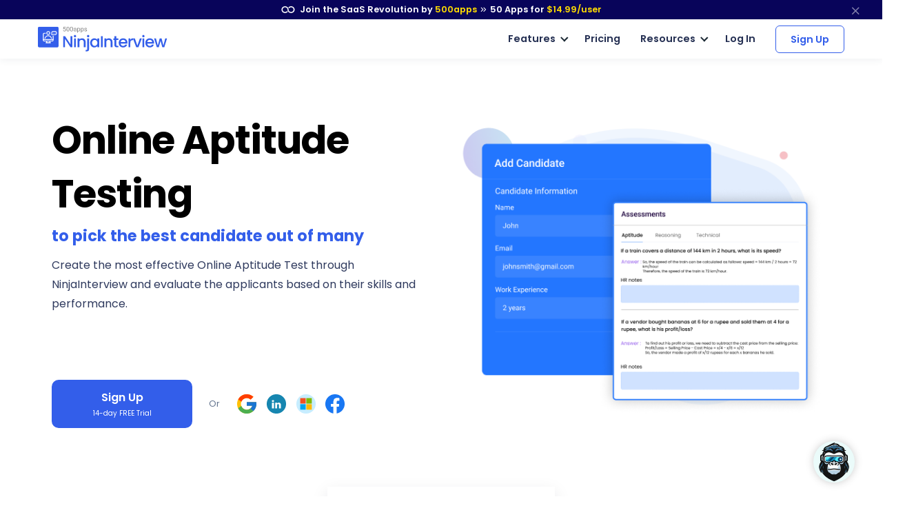

--- FILE ---
content_type: text/html
request_url: https://ninjainterview.com/online-aptitude-testing
body_size: 18973
content:
<!DOCTYPE html>
<html lang=en>
<head itemscope itemtype="https://schema.org/WebSite">
<title>Online Aptitude Testing | NinjaInterview by 500apps</title>
<meta http-equiv=content-type content="text/html; charset=UTF-8">
<link rel="shortcut icon" type="image/x-icon" href="/images/favicon.ico">
<meta content="width=device-width, initial-scale=1.0" name=viewport>
<meta name=apple-mobile-web-app-capable content=yes>
<meta name=description content="Discover the power of online aptitude testing with our easy-to-use assessment tool. Test your skills and get detailed insights into candidates' performance.">
<link rel=canonical href="https://ninjainterview.com/online-aptitude-testing">
<link href=ninjainterview.com rel=dns-prefetch>
<meta property=og:site_name content=Ninjainterview>
<meta property=og:type content=website>
<meta property=og:url content="https://ninjainterview.com/online-aptitude-testing">
<meta property=og:title content="Online Aptitude Testing | NinjaInterview by 500apps">
<meta property=og:description content="Discover the power of online aptitude testing with our easy-to-use assessment tool. Test your skills and get detailed insights into candidates' performance.">
<meta property=og:image content="https://ninjainterview.com/images/online-aptitude-testing-screenshot-1.png?v=1691124479409199525">
<meta property=og:logo content="/images/favicon.ico">
<meta property=og:image:width content=750>
<meta property=og:image:height content=350>
<meta name=twitter:card content=summary_large_image>
<meta name=twitter:title content="Online Aptitude Testing | NinjaInterview by 500apps">
<meta name=twitter:site content="">
<meta name=twitter:description content="Discover the power of online aptitude testing with our easy-to-use assessment tool. Test your skills and get detailed insights into candidates' performance.">
<meta name=twitter:image content="https://ninjainterview.com/images/online-aptitude-testing-screenshot-1.png?v=1691124479409199525">
<link rel="preload stylesheet" href="/lib/css/feather.css?v=1691124479409199525" as=style type="text/css" crossorigin=anonymous>
<link rel="preload stylesheet" href="/lib/css/theme.min.css?v=1691124479409199525" as=style type="text/css" crossorigin=anonymous>
<link rel=preload href="/lib/css/Feather.ttf" as=font type="font/ttf" crossorigin=anonymous>
<link rel="preload stylesheet" href="/lib/css/site.css?v=1691124479409199525" as=style type="text/css" crossorigin=anonymous>
<link rel="preload stylesheet" href="/lib/css/style.css?v=1691124479409199525" as=style type="text/css" crossorigin=anonymous>
<link rel="preload stylesheet" href="/lib/css/module_category.css" as=style type="text/css" crossorigin=anonymous>
<link rel=preload as=style href="//fonts.googleapis.com/css2?family=Poppins:wght@300;400;500;600;700;800;900&display=swap" onload="this.rel='stylesheet'">
<script type="application/ld+json">
    {
    "@context": "https://schema.org",
    "@type": "FAQPage",
    "mainEntity": [
        {
            "@type": "Question",
            "name": "What is an Online Aptitude Testing?",
            "acceptedAnswer": {
                "@type": "Answer",
                "text": "Online Aptitude Test through NinjaInterview helps you evaluate applicants and choose skillful employees for your organization. Conduct profound tests customized to your needs and examine the results to analyze a candidate\u2019s performance."
            }
        }
    ]
}
</script>
<style>
.enter1:hover{color: #fff !important;}.form-control.email500apps {height: calc(1.4em + 1.625rem + 2px) !important;}.new-design .unified_SSO_Signup.custom-widget img { height: 30px!important; width: 30px!important;}.new-design .unified_SSO_Signup.custom-widget>div {padding: 20px 0; background: #fff;border: 0;}@media only screen and (max-width: 767px) and (min-width: 320px) {.new-design .custom-widget>div,.new-design .home-singup-btn-2,.new-design .unified_SSO_Signup.custom-widget>div {width: auto; justify-content: center;}}.new-design .home-singup-btn-2 {padding: 12px 0 !important;}
</style>
<script>
       (function(w,d,s,l,i){w[l]=w[l]||[];w[l].push({'gtm.start':
new Date().getTime(),event:'gtm.js'});var f=d.getElementsByTagName(s)[0],
j=d.createElement(s),dl=l!='dataLayer'?'&l='+l:'';j.async=true;j.src=
'https://www.googletagmanager.com/gtm.js?id='+i+dl;f.parentNode.insertBefore(j,f);
})(window,document,'script','dataLayer','GTM-546S28L');
</script>
<style>
    @media screen and (min-width: 992px) {
  .text-sm-left, .text-md-left, .text-lg-left, .text-xl-left {text-align: left !important;}
}
@media screen and (max-width:991px) {
    .text-sm-left, .text-md-left, .text-lg-left, .text-xl-left,
    .text-center{ text-align: center !important;}
}
@media screen and (max-width: 767px) {.text-center {text-align: center!important;}}
p{color: inherit !important;}
</style>
</head>
<body itemscope itemtype="https://schema.org/WebPage">
<noscript><iframe src="https://www.googletagmanager.com/ns.html?id=GTM-546S28L" height=0 width=0 style="display:none;visibility:hidden"></iframe></noscript>
<nav class="t-top-strip-navbar bg-white border-0 nav-bar navbar navbar-expand-lg rounded-0 p-0" itemscope itemtype="https://schema.org/WPHeader" style="background-color: #08045a !important">
<div class="container navbar-container">
<div class="collapse navbar-collapse apps-navbar text-nowrap menu500appsmenu" id=menu500appsmenu itemscope itemtype="https://schema.org/SiteNavigationElement">
<ul class="align-items-center  nav-first navbar-nav w-100">
<li class="nav-item appsdropdown-menu8 dropdown hellobar_list_block  hovered header-hover infinity-dropdown navbarLandings8 position-relative">
<a class=nav-link id=navbarLandings8 target=_blank href="https://500apps.com/" aria-haspopup=true aria-expanded=true style="padding: 0 !important;">
<div class="alert alert-dismissible apps-gloabal-top-banner mb-0 rounded-0 text-white text-center">
<p class=mb-0><img src="/lib/images/500appsportal/infinity-white.svg?v=1687782014562448262" alt="infinity logo" class=mr-1 width=20 height=10> Join the SaaS Revolution by <span style="color: #ffdc00;">500apps</span> <span class="fe fe-chevrons-right" style="vertical-align: middle;"></span>
<span class=text-white><span class=all-apps--count--text>50</span> Apps for</span>
<span class="c-pricing-text pricing-id" style="color: #ffdc00;">$14.99</span><span style="color: #ffdc00;">/user</span>
</p>
</div>
</a>
<div class="dropdown-menu topstripdropdown megamenu dropdown-menu-w p-0">
<div class=dropdown-bg>
<div class="d-flex justify-content-around px-7 py-7 top_strip_dropdown_block">
<div class=hellobar_product_dropdown_div>
<div class="hellobar-collaboration-suite hellobar-suite-links mb-2">
<a href="https://500apps.com/collaboration" target=_blank class="text-decoration-none color-inherit">
<div class="d-flex align-items-center justify-content-between">
<p class="poppins-600 mb-0 heading_h5">Collaboration</p>
<p class=mb-0><span class="fe fe-external-link"></span></p>
</div>
</a>
</div>
<ul class="nav flex-column">
<li class="nav-item mb-2">
<p class="mb-0 th_feature_name_heading">
<a href="https://teams.cc/" class="color-inherit text-decoration-none" title=Teams.cc target=_blank>Teams.cc</a>
</p>
<p class="th_feature_name_description font-weight-bold mb-0">
<a href="https://teams.cc/" class="color-inherit text-decoration-none" title="Team Chat" target=_blank>Team Chat
</a>
</p>
</li>
<li class="nav-item mb-2">
<p class="mb-0 th_feature_name_heading">
<a href="https://pbxplus.com/" class="color-inherit text-decoration-none" title=PBXPlus target=_blank>PBXPlus</a>
</p>
<p class="th_feature_name_description font-weight-bold mb-0">
<a href="https://pbxplus.com/" class="color-inherit text-decoration-none" title="Business Phone System" target=_blank>Business Phone System
</a>
</p>
</li>
<li class="nav-item mb-2">
<p class="mb-0 th_feature_name_heading">
<a href="https://500conference.com/" class="color-inherit text-decoration-none" title=500Conference target=_blank>500Conference</a>
</p>
<p class="th_feature_name_description font-weight-bold mb-0">
<a href="https://500conference.com/" class="color-inherit text-decoration-none" title="Video Conferencing" target=_blank>Video Conferencing
</a>
</p>
</li>
<li class="nav-item mb-2">
<p class="mb-0 th_feature_name_heading">
<a href="https://500mail.com/" class="color-inherit text-decoration-none" title=500Mail target=_blank>500Mail</a>
</p>
<p class="th_feature_name_description font-weight-bold mb-0">
<a href="https://500mail.com/" class="color-inherit text-decoration-none" title="Email Provider" target=_blank>Email Provider
</a>
</p>
</li>
<li class="nav-item mb-2">
<p class="mb-0 th_feature_name_heading">
<a href="https://500box.com/" class="color-inherit text-decoration-none" title=500Box target=_blank>500Box</a>
<span class="badge alert-warning badge-secondary beta_text ml-2">
Beta
</span>
</p>
<p class="th_feature_name_description font-weight-bold mb-0">
<a href="https://500box.com/" class="color-inherit text-decoration-none" title="Cloud Storage" target=_blank>Cloud Storage
</a>
</p>
</li>
</ul>
<hr>
<div class="hellobar-support-suite hellobar-suite-links mt-4 mb-2">
<a href="https://500apps.com/support" target=_blank class="text-decoration-none color-inherit">
<div class="d-flex align-items-center justify-content-between">
<p class="poppins-600 mb-0 heading_h5">Support</p>
<p class=mb-0><span class="fe fe-external-link"></span></p>
</div>
</a>
</div>
<ul class="nav flex-column">
<li class="nav-item mb-2">
<p class="mb-0 th_feature_name_heading">
<a href="https://botup.com/" class="color-inherit text-decoration-none" title=BotUp target=_blank>BotUp</a>
</p>
<p class="th_feature_name_description font-weight-bold mb-0">
<a href="https://botup.com/" class="color-inherit text-decoration-none" title=Chatbot target=_blank>Chatbot
</a>
</p>
</li>
<li class="nav-item mb-2">
<p class="mb-0 th_feature_name_heading">
<a href="https://support.cc/" class="color-inherit text-decoration-none" title=Support.cc target=_blank>Support.cc</a>
</p>
<p class="th_feature_name_description font-weight-bold mb-0">
<a href="https://support.cc/" class="color-inherit text-decoration-none" title="Help Desk Software" target=_blank>Help Desk Software
</a>
</p>
</li>
<li class="nav-item mb-2">
<p class="mb-0 th_feature_name_heading">
<a href="https://ninjachat.com/" class="color-inherit text-decoration-none" title=NinjaChat target=_blank>NinjaChat</a>
<span class="badge alert-warning badge-secondary beta_text ml-2">
Beta
</span>
</p>
<p class="th_feature_name_description font-weight-bold mb-0">
<a href="https://ninjachat.com/" class="color-inherit text-decoration-none" title="Live Chat" target=_blank>Live Chat
</a>
</p>
</li>
<li class="nav-item mb-2">
<p class="mb-0 th_feature_name_heading">
<a href="https://feedbackup.com/" class="color-inherit text-decoration-none" title=FeedbackUp target=_blank>FeedbackUp</a>
</p>
<p class="th_feature_name_description font-weight-bold mb-0">
<a href="https://feedbackup.com/" class="color-inherit text-decoration-none" title="Customer Feedback" target=_blank>Customer Feedback
</a>
</p>
</li>
<li class="nav-item mb-2">
<p class="mb-0 th_feature_name_heading">
<a href="https://ninjaonboarding.com/" class="color-inherit text-decoration-none" title=NinjaOnboarding target=_blank>NinjaOnboarding</a>
<span class="badge alert-warning badge-secondary beta_text ml-2">
Beta
</span>
</p>
<p class="th_feature_name_description font-weight-bold mb-0">
<a href="https://ninjaonboarding.com/" class="color-inherit text-decoration-none" title="Customer Onboarding" target=_blank>Customer Onboarding
</a>
</p>
</li>
<li class="nav-item mb-2">
<p class="mb-0 th_feature_name_heading">
<a href="https://usertracker.com/" class="color-inherit text-decoration-none" title=UserTracker target=_blank>UserTracker</a>
<span class="badge alert-warning badge-secondary beta_text ml-2">
App in works
</span>
</p>
<p class="th_feature_name_description font-weight-bold mb-0">
<a href="https://usertracker.com/" class="color-inherit text-decoration-none" title="User Behavior Analytics" target=_blank>User Behavior Analytics
</a>
</p>
</li>
</ul>
</div>
<div class=hellobar_product_dropdown_div>
<div class="hellobar-productivity-suite hellobar-suite-links mb-2">
<a href="https://500apps.com/productivity" target=_blank class="text-decoration-none color-inherit">
<div class="d-flex align-items-center justify-content-between">
<p class="poppins-600 mb-0 heading_h5">Productivity</p>
<p class=mb-0><span class="fe fe-external-link"></span></p>
</div>
</a>
</div>
<ul class="nav flex-column">
<li class="nav-item mb-2">
<p class="mb-0 th_feature_name_heading">
<a href="https://projectsly.com/" class="color-inherit text-decoration-none" title=Projectsly target=_blank>Projectsly</a>
</p>
<p class="th_feature_name_description font-weight-bold mb-0">
<a href="https://projectsly.com/" class="color-inherit text-decoration-none" title="Project Management" target=_blank>Project Management
</a>
</p>
</li>
<li class="nav-item mb-2">
<p class="mb-0 th_feature_name_heading">
<a href="https://forms.io/" class="color-inherit text-decoration-none" title=Forms.io target=_blank>Forms.io</a>
</p>
<p class="th_feature_name_description font-weight-bold mb-0">
<a href="https://forms.io/" class="color-inherit text-decoration-none" title="Form Builder" target=_blank>Form Builder
</a>
</p>
</li>
<li class="nav-item mb-2">
<p class="mb-0 th_feature_name_heading">
<a href="https://schedule.cc/" class="color-inherit text-decoration-none" title=Schedule.cc target=_blank>Schedule.cc</a>
</p>
<p class="th_feature_name_description font-weight-bold mb-0">
<a href="https://schedule.cc/" class="color-inherit text-decoration-none" title="Appointment Scheduling" target=_blank>Appointment Scheduling
</a>
</p>
</li>
<li class="nav-item mb-2">
<p class="mb-0 th_feature_name_heading">
<a href="https://botpath.com/" class="color-inherit text-decoration-none" title=BotPath target=_blank>BotPath</a>
</p>
<p class="th_feature_name_description font-weight-bold mb-0">
<a href="https://botpath.com/" class="color-inherit text-decoration-none" title="Robotic Process Automation (RPA)" target=_blank>Robotic Process Automation (RPA)
</a>
</p>
</li>
<li class="nav-item mb-2">
<p class="mb-0 th_feature_name_heading">
<a href="https://bpmapp.com/" class="color-inherit text-decoration-none" title=BPMApp target=_blank>BPMApp</a>
</p>
<p class="th_feature_name_description font-weight-bold mb-0">
<a href="https://bpmapp.com/" class="color-inherit text-decoration-none" title="Business Process Management" target=_blank>Business Process Management
</a>
</p>
</li>
<li class="nav-item mb-2">
<p class="mb-0 th_feature_name_heading">
<a href="https://zapup.com/" class="color-inherit text-decoration-none" title=ZapUp target=_blank>ZapUp</a>
</p>
<p class="th_feature_name_description font-weight-bold mb-0">
<a href="https://zapup.com/" class="color-inherit text-decoration-none" title="App Integration" target=_blank>App Integration
</a>
</p>
</li>
<li class="nav-item mb-2">
<p class="mb-0 th_feature_name_heading">
<a href="https://sign.cc/" class="color-inherit text-decoration-none" title=Sign.cc target=_blank>Sign.cc</a>
</p>
<p class="th_feature_name_description font-weight-bold mb-0">
<a href="https://sign.cc/" class="color-inherit text-decoration-none" title="Electronic Signature" target=_blank>Electronic Signature
</a>
</p>
</li>
</ul>
</div>
<div class=hellobar_product_dropdown_div>
<div class="hellobar-marketing-suite hellobar-suite-links mb-2">
<a href="https://500apps.com/marketing" target=_blank class="text-decoration-none color-inherit">
<div class="d-flex align-items-center justify-content-between">
<p class="poppins-600 mb-0 heading_h5">Marketing</p>
<p class=mb-0><span class="fe fe-external-link"></span></p>
</div>
</a>
</div>
<ul class="nav flex-column">
<li class="nav-item mb-2">
<p class="mb-0 th_feature_name_heading">
<a href="https://ninjasites.com/" class="color-inherit text-decoration-none" title=NinjaSites target=_blank>NinjaSites</a>
</p>
<p class="th_feature_name_description font-weight-bold mb-0">
<a href="https://ninjasites.com/" class="color-inherit text-decoration-none" title="Website Builder" target=_blank>Website Builder
</a>
</p>
</li>
<li class="nav-item mb-2">
<p class="mb-0 th_feature_name_heading">
<a href="https://mailsend.com/" class="color-inherit text-decoration-none" title=MailSend target=_blank>MailSend</a>
</p>
<p class="th_feature_name_description font-weight-bold mb-0">
<a href="https://mailsend.com/" class="color-inherit text-decoration-none" title="Email Marketing" target=_blank>Email Marketing
</a>
</p>
</li>
<li class="nav-item mb-2">
<p class="mb-0 th_feature_name_heading">
<a href="https://hipsocial.com/" class="color-inherit text-decoration-none" title=HipSocial target=_blank>HipSocial</a>
</p>
<p class="th_feature_name_description font-weight-bold mb-0">
<a href="https://hipsocial.com/" class="color-inherit text-decoration-none" title="Social Media Management" target=_blank>Social Media Management
</a>
</p>
</li>
<li class="nav-item mb-2">
<p class="mb-0 th_feature_name_heading">
<a href="https://ninjaseo.com/" class="color-inherit text-decoration-none" title=NinjaSEO target=_blank>NinjaSEO</a>
</p>
<p class="th_feature_name_description font-weight-bold mb-0">
<a href="https://ninjaseo.com/" class="color-inherit text-decoration-none" title="SEO Tool" target=_blank>SEO Tool
</a>
</p>
</li>
<li class="nav-item mb-2">
<p class="mb-0 th_feature_name_heading">
<a href="https://siterecording.com/" class="color-inherit text-decoration-none" title=SiteRecording target=_blank>SiteRecording</a>
</p>
<p class="th_feature_name_description font-weight-bold mb-0">
<a href="https://siterecording.com/" class="color-inherit text-decoration-none" title="Website Recording" target=_blank>Website Recording
</a>
</p>
</li>
<li class="nav-item mb-2">
<p class="mb-0 th_feature_name_heading">
<a href="https://convertpath.com/" class="color-inherit text-decoration-none" title=ConvertPath target=_blank>ConvertPath</a>
</p>
<p class="th_feature_name_description font-weight-bold mb-0">
<a href="https://convertpath.com/" class="color-inherit text-decoration-none" title="Website Personalization" target=_blank>Website Personalization
</a>
</p>
</li>
<li class="nav-item mb-2">
<p class="mb-0 th_feature_name_heading">
<a href="https://ninjacontent.com/" class="color-inherit text-decoration-none" title=NinjaContent target=_blank>NinjaContent</a>
</p>
<p class="th_feature_name_description font-weight-bold mb-0">
<a href="https://ninjacontent.com/" class="color-inherit text-decoration-none" title="Content Planner" target=_blank>Content Planner
</a>
</p>
</li>
<li class="nav-item mb-2">
<p class="mb-0 th_feature_name_heading">
<a href="https://pushninja.com/" class="color-inherit text-decoration-none" title=PushNinja target=_blank>PushNinja</a>
</p>
<p class="th_feature_name_description font-weight-bold mb-0">
<a href="https://pushninja.com/" class="color-inherit text-decoration-none" title="Push Notification" target=_blank>Push Notification
</a>
</p>
</li>
<li class="nav-item mb-2">
<p class="mb-0 th_feature_name_heading">
<a href="https://personalize.cc/" class="color-inherit text-decoration-none" title=Personalize.cc target=_blank>Personalize.cc</a>
</p>
<p class="th_feature_name_description font-weight-bold mb-0">
<a href="https://personalize.cc/" class="color-inherit text-decoration-none" title="Personalized Marketing" target=_blank>Personalized Marketing
</a>
</p>
</li>
<li class="nav-item mb-2">
<p class="mb-0 th_feature_name_heading">
<a href="https://ninjasem.com/" class="color-inherit text-decoration-none" title=NinjaSEM target=_blank>NinjaSEM</a>
</p>
<p class="th_feature_name_description font-weight-bold mb-0">
<a href="https://ninjasem.com/" class="color-inherit text-decoration-none" title="PPC Management" target=_blank>PPC Management
</a>
</p>
</li>
</ul>
</div>
<div class=hellobar_product_dropdown_div>
<div class="hellobar-sales-suite hellobar-suite-links mb-2">
<a href="https://500apps.com/sales" target=_blank class="text-decoration-none color-inherit">
<div class="d-flex align-items-center justify-content-between">
<p class="poppins-600 mb-0 heading_h5">Sales</p>
<p class=mb-0><span class="fe fe-external-link"></span></p>
</div>
</a>
</div>
<ul class="nav flex-column">
<li class="nav-item mb-2">
<p class="mb-0 th_feature_name_heading">
<a href="https://finder.io/" class="color-inherit text-decoration-none" title=Finder.io target=_blank>Finder.io</a>
</p>
<p class="th_feature_name_description font-weight-bold mb-0">
<a href="https://finder.io/" class="color-inherit text-decoration-none" title="Email Finder" target=_blank>Email Finder
</a>
</p>
</li>
<li class="nav-item mb-2">
<p class="mb-0 th_feature_name_heading">
<a href="https://crm.io/" class="color-inherit text-decoration-none" title=CRM.io target=_blank>CRM.io</a>
</p>
<p class="th_feature_name_description font-weight-bold mb-0">
<a href="https://crm.io/" class="color-inherit text-decoration-none" title="CRM Software" target=_blank>CRM Software
</a>
</p>
</li>
<li class="nav-item mb-2">
<p class="mb-0 th_feature_name_heading">
<a href="https://outreachly.com/" class="color-inherit text-decoration-none" title=OutReachly target=_blank>OutReachly</a>
</p>
<p class="th_feature_name_description font-weight-bold mb-0">
<a href="https://outreachly.com/" class="color-inherit text-decoration-none" title="Sales Cadence Software" target=_blank>Sales Cadence Software
</a>
</p>
</li>
<li class="nav-item mb-2">
<p class="mb-0 th_feature_name_heading">
<a href="https://outreachwriter.com/" class="color-inherit text-decoration-none" title=OutreachWriter target=_blank>OutreachWriter</a>
</p>
<p class="th_feature_name_description font-weight-bold mb-0">
<a href="https://outreachwriter.com/" class="color-inherit text-decoration-none" title="AI Writer" target=_blank>AI Writer
</a>
</p>
</li>
<li class="nav-item mb-2">
<p class="mb-0 th_feature_name_heading">
<a href="https://leadsly.com/" class="color-inherit text-decoration-none" title=Leadsly target=_blank>Leadsly</a>
</p>
<p class="th_feature_name_description font-weight-bold mb-0">
<a href="https://leadsly.com/" class="color-inherit text-decoration-none" title="Sales Leads Database" target=_blank>Sales Leads Database
</a>
</p>
</li>
<li class="nav-item mb-2">
<p class="mb-0 th_feature_name_heading">
<a href="https://voxdesk.com/" class="color-inherit text-decoration-none" title=VoxDesk target=_blank>VoxDesk</a>
</p>
<p class="th_feature_name_description font-weight-bold mb-0">
<a href="https://voxdesk.com/" class="color-inherit text-decoration-none" title="Call Center Software" target=_blank>Call Center Software
</a>
</p>
</li>
</ul>
<hr>
<div class="mt-4 mb-2 th-extensions-heading hellobar-extensions-suite hellobar-suite-links">
<a href="https://500apps.com/browser-extensions" target=_blank class="text-decoration-none color-inherit">
<div class="h-google-chrome-extension-text d-flex align-items-center justify-content-between">
<div class="d-flex align-items-center justify-content-start">
<img loading=lazy src="/lib/images/google-chrome-extension.svg?v=1687782014562448262" class="img-fluid h-google-chrome-extension-img mr-2" alt=google-chrome-extension width=20 height=20>
<p class="poppins-600 mb-0 heading_h5">Extensions</p>
</div>
<p class=mb-0><span class="fe fe-external-link"></span></p>
</div>
</a>
</div>
<ul class="nav flex-column">
<li class="nav-item mb-2">
<p class="mb-0 th_feature_name_heading">
<a href="https://chrome.google.com/webstore/detail/free-email-tracker-opened/dmchdoholidpalbigibcgkkifklkcnil" class="color-inherit text-decoration-none" title=OpenedOrNot target=_blank>OpenedOrNot</a>
</p>
<p class="th_feature_name_description font-weight-bold mb-0">
<a href="https://chrome.google.com/webstore/detail/free-email-tracker-opened/dmchdoholidpalbigibcgkkifklkcnil" class="color-inherit text-decoration-none" title="Email Tracking" target=_blank>Email Tracking
</a>
</p>
</li>
<li class="nav-item mb-2">
<p class="mb-0 th_feature_name_heading">
<a href="https://chrome.google.com/webstore/detail/ninjacapture-quick-easy-s/gcfefmncefkaghcobeocaekopmmpofmc" class="color-inherit text-decoration-none" title=NinjaCapture target=_blank>NinjaCapture</a>
</p>
<p class="th_feature_name_description font-weight-bold mb-0">
<a href="https://chrome.google.com/webstore/detail/ninjacapture-quick-easy-s/gcfefmncefkaghcobeocaekopmmpofmc" class="color-inherit text-decoration-none" title="Screen Recording" target=_blank>Screen Recording
</a>
</p>
</li>
</ul>
</div>
<div class=hellobar_product_dropdown_div>
<div class="th-extensions-heading hellobar-hr-suite hellobar-suite-links mb-2">
<a href="https://500apps.com/hr-ops" target=_blank class="text-decoration-none color-inherit">
<div class="d-flex align-items-center justify-content-between">
<p class="poppins-600 mb-0 heading_h5">HR & Ops</p>
<p class=mb-0><span class="fe fe-external-link"></span></p>
</div>
</a>
</div>
<ul class="nav flex-column">
<li class="nav-item mb-2">
<p class="mb-0 th_feature_name_heading">
<a href="https://clockly.com/" class="color-inherit text-decoration-none" title=Clockly target=_blank>Clockly</a>
</p>
<p class="th_feature_name_description font-weight-bold mb-0">
<a href="https://clockly.com/" class="color-inherit text-decoration-none" title="Time Tracking" target=_blank>Time Tracking
</a>
</p>
</li>
<li class="nav-item mb-2">
<p class="mb-0 th_feature_name_heading">
<a href="https://recruithire.com/" class="color-inherit text-decoration-none" title=RecruitHire target=_blank>RecruitHire</a>
</p>
<p class="th_feature_name_description font-weight-bold mb-0">
<a href="https://recruithire.com/" class="color-inherit text-decoration-none" title="Applicant Tracking System" target=_blank>Applicant Tracking System
</a>
</p>
</li>
<li class="nav-item mb-2">
<p class="mb-0 th_feature_name_heading">
<a href="https://ninjainterview.com/" class="color-inherit text-decoration-none" title="NinjaInterview " target=_blank>NinjaInterview </a>
</p>
<p class="th_feature_name_description font-weight-bold mb-0">
<a href="https://ninjainterview.com/" class="color-inherit text-decoration-none" title="Video Interviews" target=_blank>Video Interviews
</a>
</p>
</li>
<li class="nav-item mb-2">
<p class="mb-0 th_feature_name_heading">
<a href="https://hrsprout.com/" class="color-inherit text-decoration-none" title=HRSprout target=_blank>HRSprout</a>
<span class="badge alert-warning badge-secondary beta_text ml-2">
Beta
</span>
</p>
<p class="th_feature_name_description font-weight-bold mb-0">
<a href="https://hrsprout.com/" class="color-inherit text-decoration-none" title="HRMS Software" target=_blank>HRMS Software
</a>
</p>
</li>
<li class="nav-item mb-2">
<p class="mb-0 th_feature_name_heading">
<a href="https://performanceup.com/" class="color-inherit text-decoration-none" title=PerformanceUp target=_blank>PerformanceUp</a>
<span class="badge alert-warning badge-secondary beta_text ml-2">
Beta
</span>
</p>
<p class="th_feature_name_description font-weight-bold mb-0">
<a href="https://performanceup.com/" class="color-inherit text-decoration-none" title="OKR Tool" target=_blank>OKR Tool
</a>
</p>
</li>
<li class="nav-item mb-2">
<p class="mb-0 th_feature_name_heading">
<a href="https://lmsninja.com/" class="color-inherit text-decoration-none" title=LMSNinja target=_blank>LMSNinja</a>
<span class="badge alert-warning badge-secondary beta_text ml-2">
App in works
</span>
</p>
<p class="th_feature_name_description font-weight-bold mb-0">
<a href="https://lmsninja.com/" class="color-inherit text-decoration-none" title="Learning Management System (LMS)" target=_blank>Learning Management System (LMS)
</a>
</p>
</li>
</ul>
<hr>
<div class="mt-4 mb-2 th-extensions-heading hellobar-developers-suite hellobar-suite-links">
<a href="https://500apps.com/developers" target=_blank class="text-decoration-none color-inherit">
<div class="d-flex align-items-center justify-content-between">
<p class="poppins-600 mb-0 heading_h5">Developers</p>
<p class=mb-0><span class="fe fe-external-link"></span></p>
</div>
</a>
</div>
<ul class="nav flex-column">
<li class="nav-item mb-2">
<p class="mb-0 th_feature_name_heading">
<a href="https://applet.io/" class="color-inherit text-decoration-none" title=Applet.io target=_blank>Applet.io</a>
</p>
<p class="th_feature_name_description font-weight-bold mb-0">
<a href="https://applet.io/" class="color-inherit text-decoration-none" title="App Widgets" target=_blank>App Widgets
</a>
</p>
</li>
<li class="nav-item mb-2">
<p class="mb-0 th_feature_name_heading">
<a href="https://ninjaauth.com/" class="color-inherit text-decoration-none" title=NinjaAuth target=_blank>NinjaAuth</a>
</p>
<p class="th_feature_name_description font-weight-bold mb-0">
<a href="https://ninjaauth.com/" class="color-inherit text-decoration-none" title="Single Sign-On " target=_blank>Single Sign-On
</a>
</p>
</li>
<li class="nav-item mb-2">
<p class="mb-0 th_feature_name_heading">
<a href="https://unified.cc/" class="color-inherit text-decoration-none" title=Unified.cc target=_blank>Unified.cc</a>
</p>
<p class="th_feature_name_description font-weight-bold mb-0">
<a href="https://unified.cc/" class="color-inherit text-decoration-none" title="API Platform" target=_blank>API Platform
</a>
</p>
</li>
<li class="nav-item mb-2">
<p class="mb-0 th_feature_name_heading">
<a href="https://mockframe.com/" class="color-inherit text-decoration-none" title="MockFrame " target=_blank>MockFrame </a>
<span class="badge alert-warning badge-secondary beta_text ml-2">
Beta
</span>
</p>
<p class="th_feature_name_description font-weight-bold mb-0">
<a href="https://mockframe.com/" class="color-inherit text-decoration-none" title="Wireframe Tool" target=_blank>Wireframe Tool
</a>
</p>
</li>
<li class="nav-item mb-2">
<p class="mb-0 th_feature_name_heading">
<a href="https://siteping.com/" class="color-inherit text-decoration-none" title=SitePing target=_blank>SitePing</a>
<span class="badge alert-warning badge-secondary beta_text ml-2">
Beta
</span>
</p>
<p class="th_feature_name_description font-weight-bold mb-0">
<a href="https://siteping.com/" class="color-inherit text-decoration-none" title="Website Monitoring" target=_blank>Website Monitoring
</a>
</p>
</li>
<li class="nav-item mb-2">
<p class="mb-0 th_feature_name_heading">
<a href="https://appup.com/" class="color-inherit text-decoration-none" title=AppUp target=_blank>AppUp</a>
<span class="badge alert-warning badge-secondary beta_text ml-2">
App in works
</span>
</p>
<p class="th_feature_name_description font-weight-bold mb-0">
<a href="https://appup.com/" class="color-inherit text-decoration-none" title="App Builder" target=_blank>App Builder
</a>
</p>
</li>
</ul>
</div>
</div>
<div class=px-7>
<hr class="infinity-strip-line top_strip_dropdown_line my-0">
</div>
<div class="align-items-center no-gutter py-3 px-7 row top_strip_dropdown_bottom">
<div class="col-12 col-lg-9 top_strip_dropdown--bottom--col">
<p class="mb-0 poppins-600 text-center text-lg-left"><a href="https://500apps.com/" target=_blank style="color: inherit;">All-in-One Suite - <img loading=lazy src="https://500apps.com/images/500_apps_logo.svg?v=1687782014562448262" class=website_logo alt=logo width=70 height=31></a></p>
<p class="mb-0 poppins-600 text-body white-space-initial hellobar-footer">
<span class=text-orage>50 Apps for <span class="c-pricing-text pricing-id text-orage">$14.99</span>/user</span> -
<span class="infinity-strip-price-list font-size-16 font-weight-400"> 14-day Trial. Honest pricing. Single plan. No feature caps.</span>
</p>
</div>
<div class="col-12 col-lg-3">
<div class="signup-btn text-center text-lg-right d-lg-block d-none">
<a href="https://infinity.500apps.com/?a=s" class="btn btn-primary text-white btn-animation btn-size px-md-5 hellobar-btn rounded">
<span>Sign Up</span>
<small class="d-block trail-text1">
14-day Trial
</small>
</a>
</div>
</div>
</div>
</div>
</div>
</li>
</ul>
</div>
</div>
<button type=button class="close topstripclosebtn" aria-label=close title=close data-dismiss=alert><span class="fe fe-x font-size-18"></span></button>
</nav>
<nav class="navbar navbar-expand-lg t-main-nav-bar navbar-light newheader bg-white nav-bar p-4" id=header itemscope itemtype="https://schema.org/WPHeader">
<div class="container navbar-container">
<a class=navbar-brand href="/" title="">
<img src="/images/logo.svg?v=1687782014562448262" height=36 width=170 class="navbar-brand-img main-logo d-block" alt="">
</a>
<button class=navbar-toggler type=button data-toggle=collapse data-target="#navbarCollapse" aria-controls=navbarCollapse aria-expanded=false aria-label="Toggle navigation">
<span class=navbar-toggler-icon></span>
</button>
<div class="collapse navbar-collapse apps-navbar text-nowrap justify-content-end" id=navbarCollapse itemscope itemtype="https://schema.org/SiteNavigationElement">
<ul class="align-items-center nav-first navbar-nav">
<li class="nav-item dropdown hovered header-hover th-nav-mr">
<a class="nav-link custom-arrow active mb-3 mb-md-0 h-nav-link" id=navbarLandings href="/features" aria-haspopup=true aria-expanded=true>Features</a>
<div class="dropdown-menu p-0 featureDropdownMenu featureDropdownMenu_n main-nav-child-menu">
<div class="col-12 col-md-12 dropdown-body featureDropdownBody px-2 py-4">
<div class="row f_dropdown_row">
<div class="col-md-6 col-even-block main-nav-subgroup d-flex white-space-initial align-items-center mainlistHover">
<div class="align-items-start d-flex p-3 mainlistHoverDiv">
<img src="/images/candidate-management-dp-icon.svg?v=1687782014562448262" class="dropdown-lhs-icon mr-3 mt-2 dropdown-lhs-block" width=32 height=32 alt="candidate management">
<div class="">
<p class="mb-0 main-nav--child-item--title featureDropdownMenuHeading" title="Candidate Management"><a href="/candidate-management" class=color-inherit>Candidate Management</a>
</p>
<p class="main-nav--child-item--description mb-0">
Manage candidate database
</p>
</div>
</div>
</div>
<div class="col-md-6 col-even-block main-nav-subgroup d-flex white-space-initial align-items-center mainlistHover">
<div class="align-items-start d-flex p-3 mainlistHoverDiv">
<img src="/images/online-aptitude-testing-dp-icon.svg?v=1687782014562448262" class="dropdown-lhs-icon mr-3 mt-2 dropdown-lhs-block" width=32 height=32 alt="online aptitude testing">
<div class="">
<p class="mb-0 main-nav--child-item--title featureDropdownMenuHeading" title="Online Aptitude Testing"><a href="/online-aptitude-testing" class=color-inherit>Online Aptitude Testing</a>
</p>
<p class="main-nav--child-item--description mb-0">
Create several online tests
</p>
</div>
</div>
</div>
<div class="col-md-6 col-even-block main-nav-subgroup d-flex white-space-initial align-items-center mainlistHover">
<div class="align-items-start d-flex p-3 mainlistHoverDiv">
<img src="/images/assessment-management-dp-icon.svg?v=1687782014562448262" class="dropdown-lhs-icon mr-3 mt-2 dropdown-lhs-block" width=32 height=32 alt="assessment management">
<div class="">
<p class="mb-0 main-nav--child-item--title featureDropdownMenuHeading" title="Assessment Management"><a href="/assessment-management" class=color-inherit>Assessment Management</a>
</p>
<p class="main-nav--child-item--description mb-0">
Explore and manage assessments
</p>
</div>
</div>
</div>
<div class="col-md-6 col-even-block main-nav-subgroup d-flex white-space-initial align-items-center mainlistHover">
<div class="align-items-start d-flex p-3 mainlistHoverDiv">
<img src="/images/automatic-grading-dp-icon.svg?v=1687782014562448262" class="dropdown-lhs-icon mr-3 mt-2 dropdown-lhs-block" width=32 height=32 alt="automatic grading">
<div class="">
<p class="mb-0 main-nav--child-item--title featureDropdownMenuHeading" title="Automatic Grading"><a href="/automatic-grading" class=color-inherit>Automatic Grading</a>
</p>
<p class="main-nav--child-item--description mb-0">
Evaluate candidates easily
</p>
</div>
</div>
</div>
<div class="col-md-6 col-even-block main-nav-subgroup d-flex white-space-initial align-items-center mainlistHover">
<div class="align-items-start d-flex p-3 mainlistHoverDiv">
<img src="/images/unlimited-questions-dp-icon.svg?v=1687782014562448262" class="dropdown-lhs-icon mr-3 mt-2 dropdown-lhs-block" width=32 height=32 alt="unlimited questions">
<div class="">
<p class="mb-0 main-nav--child-item--title featureDropdownMenuHeading" title="Unlimited Questions"><a href="/unlimited-questions" class=color-inherit>Unlimited Questions</a>
</p>
<p class="main-nav--child-item--description mb-0">
Create limitless questions of various types
</p>
</div>
</div>
</div>
<div class="col-md-6 col-even-block main-nav-subgroup d-flex white-space-initial align-items-center mainlistHover">
<div class="align-items-start d-flex p-3 mainlistHoverDiv">
<img src="/images/customized-tests-dp-icon.svg?v=1687782014562448262" class="dropdown-lhs-icon mr-3 mt-2 dropdown-lhs-block" width=32 height=32 alt="customized tests">
<div class="">
<p class="mb-0 main-nav--child-item--title featureDropdownMenuHeading" title="Customized Tests"><a href="/customized-tests" class=color-inherit>Customized Tests</a>
</p>
<p class="main-nav--child-item--description mb-0">
Generate various kinds of tests
</p>
</div>
</div>
</div>
<div class="col-md-6 col-even-block main-nav-subgroup d-flex white-space-initial align-items-center mainlistHover">
<div class="align-items-start d-flex p-3 mainlistHoverDiv">
<img src="/images/individualized-assessments-dp-icon.svg?v=1687782014562448262" class="dropdown-lhs-icon mr-3 mt-2 dropdown-lhs-block" width=32 height=32 alt="individualized assessments">
<div class="">
<p class="mb-0 main-nav--child-item--title featureDropdownMenuHeading" title="Individualized Assessments"><a href="/individualized-assessments" class=color-inherit>Individualized Assessments</a>
</p>
<p class="main-nav--child-item--description mb-0">
Conduct custom assessments for each candidate
</p>
</div>
</div>
</div>
<div class="col-md-6 col-even-block main-nav-subgroup d-flex white-space-initial align-items-center mainlistHover">
<div class="align-items-start d-flex p-3 mainlistHoverDiv">
<img src="/images/department-management-dp-icon.svg?v=1687782014562448262" class="dropdown-lhs-icon mr-3 mt-2 dropdown-lhs-block" width=32 height=32 alt="department management">
<div class="">
<p class="mb-0 main-nav--child-item--title featureDropdownMenuHeading" title="Department Management"><a href="/department-management" class=color-inherit>Department Management</a>
</p>
<p class="main-nav--child-item--description mb-0">
Create multiple departments
</p>
</div>
</div>
</div>
<div class="col-md-6 col-even-block main-nav-subgroup d-flex white-space-initial align-items-center mainlistHover">
<div class="align-items-start d-flex p-3 mainlistHoverDiv">
<img src="/images/intuitive-dashboard-dp-icon.svg?v=1687782014562448262" class="dropdown-lhs-icon mr-3 mt-2 dropdown-lhs-block" width=32 height=32 alt="intuitive dashboard">
<div class="">
<p class="mb-0 main-nav--child-item--title featureDropdownMenuHeading" title="Intuitive Dashboard"><a href="/intuitive-dashboard" class=color-inherit>Intuitive Dashboard</a>
</p>
<p class="main-nav--child-item--description mb-0">
Overview of intuitive dashboard
</p>
</div>
</div>
</div>
<div class="col-md-6 col-even-block main-nav-subgroup d-flex white-space-initial align-items-center mainlistHover">
<div class="align-items-start d-flex p-3 mainlistHoverDiv">
<img src="/images/assessment-email-dp-icon.svg?v=1687782014562448262" class="dropdown-lhs-icon mr-3 mt-2 dropdown-lhs-block" width=32 height=32 alt="assessment email">
<div class="">
<p class="mb-0 main-nav--child-item--title featureDropdownMenuHeading" title="Assessment Email"><a href="/assessment-email" class=color-inherit>Assessment Email</a>
</p>
<p class="main-nav--child-item--description mb-0">
Send multiple emails
</p>
</div>
</div>
</div>
<div class="col-md-6 col-even-block main-nav-subgroup d-flex white-space-initial align-items-center mainlistHover">
<div class="align-items-start d-flex p-3 mainlistHoverDiv">
<img src="/images/questionnaire-dp-icon.svg?v=1687782014562448262" class="dropdown-lhs-icon mr-3 mt-2 dropdown-lhs-block" width=32 height=32 alt=questionnaire>
<div class="">
<p class="mb-0 main-nav--child-item--title featureDropdownMenuHeading" title=Questionnaire><a href="/questionnaire" class=color-inherit>Questionnaire</a>
</p>
<p class="main-nav--child-item--description mb-0">
Add unlimited test questions
</p>
</div>
</div>
</div>
<div class="col-md-6 col-even-block main-nav-subgroup d-flex white-space-initial align-items-center mainlistHover">
<div class="align-items-start d-flex p-3 mainlistHoverDiv">
<img src="/images/video-assessment-dp-icon.svg?v=1687782014562448262" class="dropdown-lhs-icon mr-3 mt-2 dropdown-lhs-block" width=32 height=32 alt="video assessment">
<div class="">
<p class="mb-0 main-nav--child-item--title featureDropdownMenuHeading" title="Video Assessment"><a href="/video-assessment" class=color-inherit>Video Assessment</a>
</p>
<p class="main-nav--child-item--description mb-0">
Evaluate candidates anytime, anywhere
</p>
</div>
</div>
</div>
<div class="col-md-6 col-even-block main-nav-subgroup d-flex white-space-initial align-items-center mainlistHover">
<div class="align-items-start d-flex p-3 mainlistHoverDiv">
<img src="/images/custom-tags-dp-icon.svg?v=1687782014562448262" class="dropdown-lhs-icon mr-3 mt-2 dropdown-lhs-block" width=32 height=32 alt="custom tags">
<div class="">
<p class="mb-0 main-nav--child-item--title featureDropdownMenuHeading" title="Custom Tags"><a href="/custom-tags" class=color-inherit>Custom Tags</a>
</p>
<p class="main-nav--child-item--description mb-0">
Organize video recordings
</p>
</div>
</div>
</div>
<div class="col-md-6 col-even-block main-nav-subgroup d-flex white-space-initial align-items-center mainlistHover">
<div class="align-items-start d-flex p-3 mainlistHoverDiv">
<img src="/images/psychometric-assessment-dp-icon.svg?v=1687782014562448262" class="dropdown-lhs-icon mr-3 mt-2 dropdown-lhs-block" width=32 height=32 alt="psychometric assessment">
<div class="">
<p class="mb-0 main-nav--child-item--title featureDropdownMenuHeading" title="Psychometric Assessment"><a href="/psychometric-assessment" class=color-inherit>Psychometric Assessment</a>
</p>
<p class="main-nav--child-item--description mb-0">
Examine candidates personality traits
</p>
</div>
</div>
</div>
<div class="col-md-6 col-even-block main-nav-subgroup d-flex white-space-initial align-items-center mainlistHover">
<div class="align-items-start d-flex p-3 mainlistHoverDiv">
<img src="/images/coding-assessment-dp-icon.svg?v=1687782014562448262" class="dropdown-lhs-icon mr-3 mt-2 dropdown-lhs-block" width=32 height=32 alt="coding assessment">
<div class="">
<p class="mb-0 main-nav--child-item--title featureDropdownMenuHeading" title="Coding Assessment"><a href="/coding-assessment" class=color-inherit>Coding Assessment</a>
</p>
<p class="main-nav--child-item--description mb-0">
Evaluate candidates technical skills
</p>
</div>
</div>
</div>
</div>
<a href="/features" class="d-block main-nav--subgroup--footer-link mt-3 pr-5 text-right">Explore our top features <i class="fe fe-arrow-right ml-2" style="vertical-align: middle;"></i>
</a>
</div>
</div>
</li>
<li class="nav-item th-nav-mr">
<a class="nav-link h-nav-link" href="/pricing" aria-haspopup=true aria-expanded=false>Pricing</a>
</li>
<li class="cursor-pointer t_resource_dropdown_nav dropdown header-hover hovered th-nav-mr nav-item resourcesDropdown">
<a class="nav-link dropdown-toggle h-nav-link  scrollTo custom-arrow" id=navbarDropdown5 aria-haspopup=true href="#" aria-expanded=true>Resources</a>
<div class="dropdown-menu main-nav-child-menu mt-5 mt-md-1 p-0">
<div class="d-md-flex resource_dropdown_block">
<div class=resource_dropdown_t>
<div class=rightside_hover_btn_t>
<ul class="list-unstyled text-capitalize">
<li class="">
<a class=text-decoration-none href="/online-interview" target=_self>Online Interview </a>
</li> <li class="">
<a class=text-decoration-none href="/virtual-interview" target=_self>Virtual Interview </a>
</li> <li class="">
<a class=text-decoration-none href="/interview-tool" target=_self>Interview Tool </a>
</li> <li class="">
<a class=text-decoration-none href="/recruitment-software" target=_self>Recruitment Software </a>
</li> <li class="">
<a class=text-decoration-none href="/assessment-tool" target=_self>Assessment Tool </a>
</li> <li class="">
<a class=text-decoration-none href="/online-assessment" target=_self>Online Assessment </a>
</li> <li class="">
<a class=text-decoration-none href="/video-interviews" target=_self>Video Interview </a>
</li> <li class="">
<a class=text-decoration-none href="/employment-assessment-test" target=_self>Employment Assessment Test </a>
</li> <li class="">
<a class=text-decoration-none href="/coding-interview" target=_self>Coding Interview </a>
</li> <li class="">
<a class=text-decoration-none href="/hiring-app" target=_self>Hiring App </a>
</li> <li class="">
<a class=text-decoration-none href="/hiring-platform" target=_self>Hiring Platform </a>
</li> <li class="">
<a class=text-decoration-none href="/recruitment-tools" target=_self>Recruitment Tools </a>
</li> <li class="">
<a class=text-decoration-none href="/one-way-interview" target=_self>One Way Interview </a>
</li> <li class="">
<a class=text-decoration-none href="/recorded-interviews" target=_self>Recorded Interviews </a>
</li> <li class="">
<a class=text-decoration-none href="/video-interviews" target=_self>Video Interviews </a>
</li> <li class="">
<a class=text-decoration-none href="/hiring-tools" target=_self>Hiring Tools </a>
</li> <li class="">
<a class=text-decoration-none href="/recruitment-solution
" target=_self>Recruitment Solution </a>
</li>
</ul>
</div>
</div>
<div class="resource_dropdown_t bg-gray-200 rounded-right">
<div class=rightside_hover_btn_t>
<ul class="list-unstyled text-capitalize">
<li class="">
<a class="text-decoration-none register_webinar" href="/webinar" target=_self rel=noreferrer>
Register for Webinar
</a>
</li>
<li class="">
<a class=text-decoration-none href="/blog" target=_self rel=noreferrer>
Blog
</a>
</li>
<li class="">
<a class=text-decoration-none href="/resources" target=_self rel=noreferrer>
Essentials</a>
</li>
</ul>
</div>
</div>
</div>
</div>
</li>
<li class="nav-item logs_in th-nav-mr right-menu w-auto">
<a href="https://infinity.500apps.com/?a=l" class="h-nav-link nav-link dropdown-toggle btn-link btn login">Log In</a>
</li>
<li class="nav-item dropdown hovered header-hover th-nav-mr infinity-dropdown second-right-menu">
<a class="nav-link h-nav-link custom-arrow" id=navbarLandings2 href="#" aria-haspopup=true aria-expanded=true>Contact Sales
</a>
<div class="dropdown-menu contactdropdown mt-2" aria-labelledby=navbarLandings2>
<div class="list-group list-group-flush">
<div class="list-group-item py-1">
<div class="icon icon-sm">
<div class="bg-us sprite-css"></div>
</div>
<div class=ml-4><span class=""> <a href="tel:+18779044227" class=text-decoration-none>+1-877-904-4227</a> </span></div>
</div>
<div class="list-group-item py-1">
<div class="icon icon-sm">
<div class="bg-gb sprite-css"></div>
</div>
<div class=ml-4><span class=""> <a href="tel:+448081697676" class=text-decoration-none>+44-808-169-7676</a> </span></div>
</div>
<div class="list-group-item py-1">
<div class="icon icon-sm">
<div class="bg-au sprite-css"></div>
</div>
<div class=ml-4><span class=""> <a href="tel:+611800413676" class=text-decoration-none>+61-1800-413-676</a> </span></div>
</div>
<div class="list-group-item py-1">
<div class="icon icon-sm">
<img src="/lib/images/india-flag-icon.png?v=1687782014562448262" alt="india flag" class=img-fluid loading=lazy>
</div>
<div class=ml-4><span class=""> <a href="tel:+9182641726" class=text-decoration-none>+91-91826-41726</a> </span></div>
</div>
<div class="list-group-item py-1">
<div class="icon icon-sm">
<span class="fe fe-airplay font-size-lg"></span>
</div>
<div class=ml-4><a class="text-decoration-none register_webinar" href="/webinar" target=_self rel=noreferrer>
Register for Webinar
</a></div>
</div>
<div class="align-items-center click-to-call cursor-pointer list-group-item mt-1 py-1" onClick="openC2C()">
<div class="icon icon-sm">
<span class="fe fe-phone-call font-size-lg"></span>
</div>
<div class=ml-4><span class=""> Talk to Sales </span></div>
</div>
</div>
</div>
</li>
<li class="nav-item th-sign-btn">
<a href="https://infinity.500apps.com/?a=s" class="nav-link header_sign_btn rightCTABtn rounded th-login-button" target=_blank>
Sign Up
</a>
</li>
</ul>
</div>
</div>
</nav>
<section class=border-bottom>
<div class="container pt-6 pb-2 pb-md-10 pt-md-5 pt-lg-10">
<div class="row align-items-stretch px-md-10 px-lg-0">
<div class="col-12 col-lg-6 text-md-left text-center mb-md-9 mb-lg-0">
<p class="mb-0 text-uppercase text-primary poppins-600" style="font-size: 14px;">
</p>
<h1 class="display-2 fnt-mb mb-0 home-heading-text font-weight-800"> Online Aptitude Testing </h1>
<p class="text-primary display-5 mt-1 mt-md-2">
to pick the best candidate out of many
</p>
<p class="lead mb-6 mb-md-8 mb-lg-9 mb-xl-11">Create the most effective Online Aptitude Test through NinjaInterview and evaluate the applicants based on their skills and performance.</p>
<div class="user-list-points w-auto new-design">
<ul class="user-list-buttons mb-0 p-0">
<li class=p-0>
<div class="align-items-center d-lg-flex">
<div class="d-inline-block position-relative rounded text-center">
<div class="d-md-flex justify-content-center align-items-center">
<div class="signup-btn mb-4 mb-md-0">
<a href="https://infinity.500apps.com/?a=s" class="btn btn-primary text-white home-singup-btn home-singup-btn-2 btn-animation btn-size px-md-5 w-200">
<span>Sign Up</span>
<small class="trail-text2 d-block"><span class="trail--version--text btnTrialText">14-day FREE Trial</span></small>
</a>
</div>
<div class="text-or mb-0 my-3 my-md-0 px-4 px-md-5 text-muted font-weight-400">
Or
</div>
<div id=unified_SSO_Signup class="custom-widget unified_SSO_Signup">
<div class="align-items-center d-flex" id=500apps_plugin_applet_integrations>
<div class="cursor-pointer unified-sso-div">
<div data-name=Google onclick="authenticateSSO('Google-sso')" class=mb-0>
<img src="/lib/images/sso-icons/google.svg?v=1687782014562448262" alt=google width=30 height=30 class=google-icon-btn>
</div>
</div>
<div class="cursor-pointer unified-sso-div">
<div data-name=LinkedIn onclick="authenticateSSO('LinkedIn-sso')" class=mb-0>
<img src="/lib/images/sso-icons/linkedin.svg?v=1687782014562448262" alt=LinkedIn width=30 height=30 class=linkedin-icon-btn>
</div>
</div>
<div class="cursor-pointer unified-sso-div">
<div data-name=Microsoft onclick="authenticateSSO('Microsoft-sso')" class=mb-0>
<img src="/lib/images/sso-icons/microsoft.svg?v=1687782014562448262" alt=microsoft width=30 height=30 class=microsoft-icon-btn>
</div>
</div>
<div class="cursor-pointer unified-sso-div">
<div data-name=Facebook onclick="authenticateSSO('Facebook-sso')" class=mb-0>
<img src="/lib/images/sso-icons/facebook.svg?v=1687782014562448262" alt=Facebook width=30 height=30 class=facebook-icon-btn>
</div>
</div>
</div>
</div>
</div>
</div>
</div>
</li>
</ul>
</div>
</div>
<div class="col-12 col-lg-6 mb-8 mb-md-6 mb-lg-0">
<div class="shape shape-fluid-x shape-blur-1 inner-shape svg-shim text-gray-200 d-none d-md-block">
<svg viewBox="0 0 723 569" fill=none xmlns="http://www.w3.org/2000/svg">
<path d="M703.969 241.602L703.963 241.599C716.081 262.97 723 287.677 723 314C723 382.917 675.575 440.757 611.58 456.665L246.7 556.937C226.465 564.729 204.481 569 181.5 569C81.2603 569 0 487.74 0 387.5C0 353.244 9.49023 321.204 25.985 293.867L25.9688 293.875L141.512 77.5476C162.753 33.3052 207.123 2.2726 258.951 0.119583L258.959 0H264.719H390.999H508.5H509.999L510.002 0.00999319C551.85 0.567328 588.083 24.388 606.358 59.1292L606.359 59.125L703.969 241.602Z" fill=currentColor />
</svg>
</div>
<div class="features-bg position-relative">
<img loading=lazy src="/images/online-aptitude-testing.png?v=1687782014562448262" alt="Online Aptitude Testing" class="mt-7 mt-md-0 lazyload img-fluid" width=580 height=505>
</div>
</div>
</div>
</div>
</section>
<div class="position-relative d-none d-lg-block">
<div class="shape shape-bottom shape-fluid-x svg-shim text-white">
<svg viewBox="0 0 2880 48" fill=none xmlns="http://www.w3.org/2000/svg">
<path d="M0 48H1437.5H2880V0H2160C1442.5 52 720 0 720 0H0V48Z" fill=currentColor />
</svg>
</div>
</div>
<div class="position-relative pt-5 pt-md-5 mt-0">
<div class="container lazyload">
<div class=row>
<div class=col-12>
<form class="rounded bg-white py-3 mt-n6 mb-4">
<div class="input-group input-group-lg">
<ol class="breadcrumb shadow px-lg-6 breadcrumb-scroll mx-auto px-3">
<li class=breadcrumb-item>
<a href="/features"> Features </a>
</li>
<li class="breadcrumb-item active text-capitalize" aria-current=page>
Online Aptitude Testing
</li>
</ol>
</div>
</form>
</div>
</div>
</div>
</div>
<div class="py-4 py-md-8 pb-md-11 pt-md-8">
<div class=container>
<div class="row justify-content-center">
<div class="col-12 col-md-10 col-lg-9 text-center">
<h2 class="display-4 text-center mobile_f_headings">Organized and Customized Online Aptitude Test</h2>
<p class="lead mb-7">Conduct a systematized aptitude test to assist you in shortlisting efficient candidates for your organization</p>
</div>
</div>
<div class=row>
<div class=col-12>
<div class="mb-6 mb-md-0 text-center">
<img loading=lazy src="/images/online-aptitude-testing/leave-note.png?v=1687782014562448262" alt="online aptitude testing leave note" class="img-fluid shadow-lg lazyload" width=900 height=470>
</div>
</div>
</div>
</div>
</div>
<div class=inside>
<div class="py-md-10 py-7 inner-feature-sec lazyload feature___summary">
<div class="container inside">
<div class=row>
<div class="col-md-6 col-sm-12 mb-6 mb-md-0 swap-row1">
<img loading=lazy src="/images/verbal-reasoning-test-screenshot.png?v=1687782014562448262" alt="verbal reasoning test" width=450 height=500 class="img-fluid lazyload innerFeatureSecImg mt-7 mt-md-0">
</div>
<div class="col-md-6 col-sm-12 my-auto ml-auto swap-row2 text-center text-md-left">
<h3 class="cust-color display-4 mobile_f_headings">Verbal Reasoning Test</h3>
<p class="lead mb-0 mb-md-6">Examine a candidate’s ability to analyze a piece of written information. Assess their ability to understand what they read and prepare a constructive conclusion.</p>
</div>
</div>
</div>
</div>
<div class="py-md-10 py-7 inner-feature-sec lazyload feature___summary">
<div class="container inside">
<div class=row>
<div class="col-md-6 col-sm-12 mb-6 mb-md-0 swap-row1">
<img loading=lazy src="/images/logical-reasoning-test-screenshot.png?v=1687782014562448262" alt="logical reasoning test" width=450 height=500 class="img-fluid lazyload innerFeatureSecImg mt-7 mt-md-0">
</div>
<div class="col-md-6 col-sm-12 my-auto ml-auto swap-row2 text-center text-md-left">
<h3 class="cust-color display-4 mobile_f_headings">Logical Reasoning Test</h3>
<p class="lead mb-0 mb-md-6">Test the ability of an applicant to analyze through logical reasoning from a given set of rules and structures. Evaluate a candidate’s working skills and ability to communicate through this test.</p>
</div>
</div>
</div>
</div>
<div class="py-md-10 py-7 inner-feature-sec lazyload feature___summary">
<div class="container inside">
<div class=row>
<div class="col-md-6 col-sm-12 mb-6 mb-md-0 swap-row1">
<img loading=lazy src="/images/quantitative-aptitude-screenshot.png?v=1687782014562448262" alt="quantitative aptitude" width=450 height=500 class="img-fluid lazyload innerFeatureSecImg mt-7 mt-md-0">
</div>
<div class="col-md-6 col-sm-12 my-auto ml-auto swap-row2 text-center text-md-left">
<h3 class="cust-color display-4 mobile_f_headings">Quantitative Aptitude</h3>
<p class="lead mb-0 mb-md-6">Measure a candidate’s ability to work with numbers with Quantitative Aptitude. See how well an individual can analyze and work constructively with the given data.</p>
</div>
</div>
</div>
</div>
<div class="py-md-10 py-7 inner-feature-sec lazyload feature___summary">
<div class="container inside">
<div class=row>
<div class="col-md-6 col-sm-12 mb-6 mb-md-0 swap-row1">
<img loading=lazy src="/images/situational-judgement-screenshot.png?v=1687782014562448262" alt="situational judgement" width=450 height=500 class="img-fluid lazyload innerFeatureSecImg mt-7 mt-md-0">
</div>
<div class="col-md-6 col-sm-12 my-auto ml-auto swap-row2 text-center text-md-left">
<h3 class="cust-color display-4 mobile_f_headings">Situational Judgement</h3>
<p class="lead mb-0 mb-md-6">Evaluate a person&#x27;s ability to make decisions and exercise sound judgment. Involve them in a real-time situation and ask them to explain their approach to dealing with it.</p>
</div>
</div>
</div>
</div>
</div>
<div class="featureRelatedBlock feature_question mt-md-n10 pb-md-8">
<div class=container>
<div class="row align-items-center">
<div class="col-12 col-md-9 mx-auto recent-blog-header text-center">
<div class="card p-5 p-md-7 p-lg-9 shadow">
<h3 class="display-4 mobile_f_headings"> What is an Online Aptitude Testing? </h3>
<p class="cust-color lead mb-0 mx-auto text-center">
Online Aptitude Test through NinjaInterview helps you evaluate applicants and choose skillful employees for your organization. Conduct profound tests customized to your needs and examine the results to analyze a candidate’s performance.
</p>
</div>
</div>
</div>
</div>
</div>
<div class=mt-md-2>
<a href="https://infinity.500apps.com/?a=s" class="btn btn-animation btn-primary btn-size mt-4 mx-auto price-signup-btn w-auto text-center d-block" style="padding:6px 30px;width: 200px !important;"><span> Sign Up </span>
<small class="d-block trail-text1"><span class="trail--version--text btnTrialText">14-day FREE Trial</span></small></a>
</div>
<div class="py-md-9 py-6 featureRelatedBlock mb-md-5 mb-3">
<div class=container>
<div class="row align-items-center">
<div class="col-12 col-md recent-blog-header text-center">
<h4 class="display-4 mobile_f_headings"> Explore More Features </h4>
<p class="cust-color lead mb-6 mb-md-8">
Here are the additional features to look at
</p>
</div>
</div>
<div class="row related-links px-md-3">
<div class="col-12 col-md-6 col-lg-3 mb-1 mb-md-4 relatedFeatureBblock moreFeatureBlock px-md-2">
<div class="border card lift lift-lg mb-4 mb-lg-0 shadow-light-lg cursor-pointer">
<div class=card-body>
<div class="mb-1 dropdown-lhs-block">
<img src="/images/candidate-management-dp-icon.svg?v=1687782014562448262" class=dropdown-lhs-icon loading=lazy width=36 height=36 alt="candidate management">
</div>
<div class="">
<h5 class="display-6 font-weight-800 mb-2 clamp_elipses_2"> <a href="/candidate-management" class=color-inherit>
Candidate Management
</a> </h5>
<p class="mb-0 cust-color-2 font-weight-bold multi-line-clamp-2">
Allows organisations to conduct more successful interviews with candidate management. Both the interviewer and the applicant benefit from feedback.
</p>
</div>
</div>
</div>
</div> <div class="col-12 col-md-6 col-lg-3 mb-1 mb-md-4 relatedFeatureBblock moreFeatureBlock px-md-2">
<div class="border card lift lift-lg mb-4 mb-lg-0 shadow-light-lg cursor-pointer">
<div class=card-body>
<div class="mb-1 dropdown-lhs-block">
<img src="/images/online-aptitude-testing-dp-icon.svg?v=1687782014562448262" class=dropdown-lhs-icon loading=lazy width=36 height=36 alt="online aptitude testing">
</div>
<div class="">
<h5 class="display-6 font-weight-800 mb-2 clamp_elipses_2"> <a href="/online-aptitude-testing" class=color-inherit>
Online Aptitude Testing
</a> </h5>
<p class="mb-0 cust-color-2 font-weight-bold multi-line-clamp-2">
Discover the power of online aptitude testing with our easy-to-use assessment tool. Test your skills and get detailed insights into candidates&#x27; performance.
</p>
</div>
</div>
</div>
</div> <div class="col-12 col-md-6 col-lg-3 mb-1 mb-md-4 relatedFeatureBblock moreFeatureBlock px-md-2">
<div class="border card lift lift-lg mb-4 mb-lg-0 shadow-light-lg cursor-pointer">
<div class=card-body>
<div class="mb-1 dropdown-lhs-block">
<img src="/images/assessment-management-dp-icon.svg?v=1687782014562448262" class=dropdown-lhs-icon loading=lazy width=36 height=36 alt="assessment management">
</div>
<div class="">
<h5 class="display-6 font-weight-800 mb-2 clamp_elipses_2"> <a href="/assessment-management" class=color-inherit>
Assessment Management
</a> </h5>
<p class="mb-0 cust-color-2 font-weight-bold multi-line-clamp-2">
Assessment Management helps you easily create and grade assessments. Get accurate reports on assessment results quickly &amp; efficiently.
</p>
</div>
</div>
</div>
</div> <div class="col-12 col-md-6 col-lg-3 mb-1 mb-md-4 relatedFeatureBblock moreFeatureBlock px-md-2">
<div class="border card lift lift-lg mb-4 mb-lg-0 shadow-light-lg cursor-pointer">
<div class=card-body>
<div class="mb-1 dropdown-lhs-block">
<img src="/images/automatic-grading-dp-icon.svg?v=1687782014562448262" class=dropdown-lhs-icon loading=lazy width=36 height=36 alt="automatic grading">
</div>
<div class="">
<h5 class="display-6 font-weight-800 mb-2 clamp_elipses_2"> <a href="/automatic-grading" class=color-inherit>
Automatic Grading
</a> </h5>
<p class="mb-0 cust-color-2 font-weight-bold multi-line-clamp-2">
Save time and effort with an automatic grading assessment tool! Get accurate and efficient results quickly with no additional effort.
</p>
</div>
</div>
</div>
</div> <div class="col-12 col-md-6 col-lg-3 mb-1 mb-md-4 relatedFeatureBblock moreFeatureBlock px-md-2">
<div class="border card lift lift-lg mb-4 mb-lg-0 shadow-light-lg cursor-pointer">
<div class=card-body>
<div class="mb-1 dropdown-lhs-block">
<img src="/images/unlimited-questions-dp-icon.svg?v=1687782014562448262" class=dropdown-lhs-icon loading=lazy width=36 height=36 alt="unlimited questions">
</div>
<div class="">
<h5 class="display-6 font-weight-800 mb-2 clamp_elipses_2"> <a href="/unlimited-questions" class=color-inherit>
Unlimited Questions
</a> </h5>
<p class="mb-0 cust-color-2 font-weight-bold multi-line-clamp-2">
Create unlimited questions to analyse a profile and quickly tweak those questions to match your needs or profile expertise.
</p>
</div>
</div>
</div>
</div> <div class="col-12 col-md-6 col-lg-3 mb-1 mb-md-4 relatedFeatureBblock moreFeatureBlock px-md-2">
<div class="border card lift lift-lg mb-4 mb-lg-0 shadow-light-lg cursor-pointer">
<div class=card-body>
<div class="mb-1 dropdown-lhs-block">
<img src="/images/customized-tests-dp-icon.svg?v=1687782014562448262" class=dropdown-lhs-icon loading=lazy width=36 height=36 alt="customized tests">
</div>
<div class="">
<h5 class="display-6 font-weight-800 mb-2 clamp_elipses_2"> <a href="/customized-tests" class=color-inherit>
Customized Tests
</a> </h5>
<p class="mb-0 cust-color-2 font-weight-bold multi-line-clamp-2">
Create customized tests to assess job prospects&#x27; abilities. You can choose from one of our pre-made assessments or create your own.
</p>
</div>
</div>
</div>
</div> <div class="col-12 col-md-6 col-lg-3 mb-1 mb-md-4 relatedFeatureBblock moreFeatureBlock px-md-2">
<div class="border card lift lift-lg mb-4 mb-lg-0 shadow-light-lg cursor-pointer">
<div class=card-body>
<div class="mb-1 dropdown-lhs-block">
<img src="/images/candidate-connect-dp-icon.svg?v=1687782014562448262" class=dropdown-lhs-icon loading=lazy width=36 height=36 alt="candidate connect">
</div>
<div class="">
<h5 class="display-6 font-weight-800 mb-2 clamp_elipses_2"> <a href="" class=color-inherit>
Candidate Connect
</a> </h5>
<p class="mb-0 cust-color-2 font-weight-bold multi-line-clamp-2">
Using online assessment tools shortens interviews. Sending exam links to candidates connect you to follow their progress during the recruiting process.
</p>
</div>
</div>
</div>
</div> <div class="col-12 col-md-6 col-lg-3 mb-1 mb-md-4 relatedFeatureBblock moreFeatureBlock px-md-2">
<div class="border card lift lift-lg mb-4 mb-lg-0 shadow-light-lg cursor-pointer">
<div class=card-body>
<div class="mb-1 dropdown-lhs-block">
<img src="/images/individualized-assessments-dp-icon.svg?v=1687782014562448262" class=dropdown-lhs-icon loading=lazy width=36 height=36 alt="individualized assessments">
</div>
<div class="">
<h5 class="display-6 font-weight-800 mb-2 clamp_elipses_2"> <a href="/individualized-assessments" class=color-inherit>
Individualized Assessments
</a> </h5>
<p class="mb-0 cust-color-2 font-weight-bold multi-line-clamp-2">
Get tailored assessments for each candidate with our individualized assessments. Utilize customized questions to evaluate the performance of candidates.
</p>
</div>
</div>
</div>
</div> <div class="col-12 col-md-6 col-lg-3 mb-1 mb-md-4 relatedFeatureBblock moreFeatureBlock px-md-2">
<div class="border card lift lift-lg mb-4 mb-lg-0 shadow-light-lg cursor-pointer">
<div class=card-body>
<div class="mb-1 dropdown-lhs-block">
<img src="/images/randomized-assessments
-dp-icon.svg?v=1687782014562448262" class=dropdown-lhs-icon loading=lazy width=36 height=36 alt="randomized assessments
">
</div>
<div class="">
<h5 class="display-6 font-weight-800 mb-2 clamp_elipses_2"> <a href="" class=color-inherit>
Randomized Assessments
</a> </h5>
<p class="mb-0 cust-color-2 font-weight-bold multi-line-clamp-2">
Randomized assessment allows you to quickly evaluate skills and competencies of applicants with a customizable questionnaire.
</p>
</div>
</div>
</div>
</div> <div class="col-12 col-md-6 col-lg-3 mb-1 mb-md-4 relatedFeatureBblock moreFeatureBlock px-md-2">
<div class="border card lift lift-lg mb-4 mb-lg-0 shadow-light-lg cursor-pointer">
<div class=card-body>
<div class="mb-1 dropdown-lhs-block">
<img src="/images/department-management-dp-icon.svg?v=1687782014562448262" class=dropdown-lhs-icon loading=lazy width=36 height=36 alt="department management">
</div>
<div class="">
<h5 class="display-6 font-weight-800 mb-2 clamp_elipses_2"> <a href="/department-management" class=color-inherit>
Department Management
</a> </h5>
<p class="mb-0 cust-color-2 font-weight-bold multi-line-clamp-2">
Department Management to effortlessly manage assessments across teams or departments. Streamline your processes and save time now!
</p>
</div>
</div>
</div>
</div> <div class="col-12 col-md-6 col-lg-3 mb-1 mb-md-4 relatedFeatureBblock moreFeatureBlock px-md-2">
<div class="border card lift lift-lg mb-4 mb-lg-0 shadow-light-lg cursor-pointer">
<div class=card-body>
<div class="mb-1 dropdown-lhs-block">
<img src="/images/intuitive-dashboard-dp-icon.svg?v=1687782014562448262" class=dropdown-lhs-icon loading=lazy width=36 height=36 alt="intuitive dashboard">
</div>
<div class="">
<h5 class="display-6 font-weight-800 mb-2 clamp_elipses_2"> <a href="/intuitive-dashboard" class=color-inherit>
Intuitive Dashboard
</a> </h5>
<p class="mb-0 cust-color-2 font-weight-bold multi-line-clamp-2">
An intuitive dashboard, which is consolidated and presented on a single screen, provides quick access to the key information needed to achieve objectives.
</p>
</div>
</div>
</div>
</div> <div class="col-12 col-md-6 col-lg-3 mb-1 mb-md-4 relatedFeatureBblock moreFeatureBlock px-md-2">
<div class="border card lift lift-lg mb-4 mb-lg-0 shadow-light-lg cursor-pointer">
<div class=card-body>
<div class="mb-1 dropdown-lhs-block">
<img src="/images/assessment-email-dp-icon.svg?v=1687782014562448262" class=dropdown-lhs-icon loading=lazy width=36 height=36 alt="assessment email">
</div>
<div class="">
<h5 class="display-6 font-weight-800 mb-2 clamp_elipses_2"> <a href="/assessment-email" class=color-inherit>
Assessment Email
</a> </h5>
<p class="mb-0 cust-color-2 font-weight-bold multi-line-clamp-2">
Assessment emails allow organizations to send assessment links to test-taking candidates and monitor their responses, saving both time and money.
</p>
</div>
</div>
</div>
</div> <div class="col-12 col-md-6 col-lg-3 mb-1 mb-md-4 relatedFeatureBblock moreFeatureBlock px-md-2">
<div class="border card lift lift-lg mb-4 mb-lg-0 shadow-light-lg cursor-pointer">
<div class=card-body>
<div class="mb-1 dropdown-lhs-block">
<img src="/images/questionnaire-dp-icon.svg?v=1687782014562448262" class=dropdown-lhs-icon loading=lazy width=36 height=36 alt=questionnaire>
</div>
<div class="">
<h5 class="display-6 font-weight-800 mb-2 clamp_elipses_2"> <a href="/questionnaire" class=color-inherit>
Questionnaire
</a> </h5>
<p class="mb-0 cust-color-2 font-weight-bold multi-line-clamp-2">
Our customizable questionnaires allow you to create targeted assessments. Evaluate potential candidates to match the needs of your organization.
</p>
</div>
</div>
</div>
</div> <div class="col-12 col-md-6 col-lg-3 mb-1 mb-md-4 relatedFeatureBblock moreFeatureBlock px-md-2">
<div class="border card lift lift-lg mb-4 mb-lg-0 shadow-light-lg cursor-pointer">
<div class=card-body>
<div class="mb-1 dropdown-lhs-block">
<img src="/images/video-interviewing-dp-icon.svg?v=1687782014562448262" class=dropdown-lhs-icon loading=lazy width=36 height=36 alt="video interviewing">
</div>
<div class="">
<h5 class="display-6 font-weight-800 mb-2 clamp_elipses_2"> <a href="/video-interviewing" class=color-inherit>
Video Interviewing
</a> </h5>
<p class="mb-0 cust-color-2 font-weight-bold multi-line-clamp-2">
Make advantage of the efficiency of video interviewing to enhance your chances of success. It is versatile and collaborative in its approach to problem solving.
</p>
</div>
</div>
</div>
</div> <div class="col-12 col-md-6 col-lg-3 mb-1 mb-md-4 relatedFeatureBblock moreFeatureBlock px-md-2">
<div class="border card lift lift-lg mb-4 mb-lg-0 shadow-light-lg cursor-pointer">
<div class=card-body>
<div class="mb-1 dropdown-lhs-block">
<img src="/images/online-interview-dp-icon.svg?v=1687782014562448262" class=dropdown-lhs-icon loading=lazy width=36 height=36 alt="online interview">
</div>
<div class="">
<h5 class="display-6 font-weight-800 mb-2 clamp_elipses_2"> <a href="/online-interview" class=color-inherit>
Online Interview
</a> </h5>
<p class="mb-0 cust-color-2 font-weight-bold multi-line-clamp-2">
Are you looking for an online interview tool to screen potential job candidates? Try NinjaInterview by 500apps and discover the smartest way to hire tech talent
</p>
</div>
</div>
</div>
</div> <div class="col-12 col-md-6 col-lg-3 mb-1 mb-md-4 relatedFeatureBblock moreFeatureBlock px-md-2">
<div class="border card lift lift-lg mb-4 mb-lg-0 shadow-light-lg cursor-pointer">
<div class=card-body>
<div class="mb-1 dropdown-lhs-block">
<img src="/images/virtual-interview-dp-icon.svg?v=1687782014562448262" class=dropdown-lhs-icon loading=lazy width=36 height=36 alt="virtual interview">
</div>
<div class="">
<h5 class="display-6 font-weight-800 mb-2 clamp_elipses_2"> <a href="/virtual-interview" class=color-inherit>
Virtual Interview
</a> </h5>
<p class="mb-0 cust-color-2 font-weight-bold multi-line-clamp-2">
Virtual Interview, NinjaInterview by 500apps, assist you in broadening the scope of your interview process and attracting more applicants.
</p>
</div>
</div>
</div>
</div> <div class="col-12 col-md-6 col-lg-3 mb-1 mb-md-4 relatedFeatureBblock moreFeatureBlock px-md-2">
<div class="border card lift lift-lg mb-4 mb-lg-0 shadow-light-lg cursor-pointer">
<div class=card-body>
<div class="mb-1 dropdown-lhs-block">
<img src="/images/interview-tool-dp-icon.svg?v=1687782014562448262" class=dropdown-lhs-icon loading=lazy width=36 height=36 alt="interview tool">
</div>
<div class="">
<h5 class="display-6 font-weight-800 mb-2 clamp_elipses_2"> <a href="/interview-tool" class=color-inherit>
Interview Tool
</a> </h5>
<p class="mb-0 cust-color-2 font-weight-bold multi-line-clamp-2">
With the assistance of an interview tool, recruiting team can increase the reach of your interview process and acquire more people.
</p>
</div>
</div>
</div>
</div> <div class="col-12 col-md-6 col-lg-3 mb-1 mb-md-4 relatedFeatureBblock moreFeatureBlock px-md-2">
<div class="border card lift lift-lg mb-4 mb-lg-0 shadow-light-lg cursor-pointer">
<div class=card-body>
<div class="mb-1 dropdown-lhs-block">
<img src="/images/recruitment-software-dp-icon.svg?v=1687782014562448262" class=dropdown-lhs-icon loading=lazy width=36 height=36 alt="recruitment software">
</div>
<div class="">
<h5 class="display-6 font-weight-800 mb-2 clamp_elipses_2"> <a href="/recruitment-software" class=color-inherit>
Recruitment Software
</a> </h5>
<p class="mb-0 cust-color-2 font-weight-bold multi-line-clamp-2">
Recruitment Software, NinjaInterview by 500apps, helps to increase your chances of success. It is adaptable and collaborative in its problem-solving approach.
</p>
</div>
</div>
</div>
</div> <div class="col-12 col-md-6 col-lg-3 mb-1 mb-md-4 relatedFeatureBblock moreFeatureBlock px-md-2">
<div class="border card lift lift-lg mb-4 mb-lg-0 shadow-light-lg cursor-pointer">
<div class=card-body>
<div class="mb-1 dropdown-lhs-block">
<img src="/images/assessment-tool-dp-icon.svg?v=1687782014562448262" class=dropdown-lhs-icon loading=lazy width=36 height=36 alt="assessment tool">
</div>
<div class="">
<h5 class="display-6 font-weight-800 mb-2 clamp_elipses_2"> <a href="/assessment-tool" class=color-inherit>
Assessment Tool
</a> </h5>
<p class="mb-0 cust-color-2 font-weight-bold multi-line-clamp-2">
Assessment Tool, NinjaInterview by 500apps, help of an assessment tool, you can broaden the scope of your interview process and recruit additional candidates.
</p>
</div>
</div>
</div>
</div> <div class="col-12 col-md-6 col-lg-3 mb-1 mb-md-4 relatedFeatureBblock moreFeatureBlock px-md-2">
<div class="border card lift lift-lg mb-4 mb-lg-0 shadow-light-lg cursor-pointer">
<div class=card-body>
<div class="mb-1 dropdown-lhs-block">
<img src="/images/video-interview-software-dp-icon.svg?v=1687782014562448262" class=dropdown-lhs-icon loading=lazy width=36 height=36 alt="video interview software">
</div>
<div class="">
<h5 class="display-6 font-weight-800 mb-2 clamp_elipses_2"> <a href="/video-interview-software" class=color-inherit>
Video Interview Software
</a> </h5>
<p class="mb-0 cust-color-2 font-weight-bold multi-line-clamp-2">
Use video interview software to improve your chances of getting hired. Its problem-solving approach is flexible and collaborative.
</p>
</div>
</div>
</div>
</div> <div class="col-12 col-md-6 col-lg-3 mb-1 mb-md-4 relatedFeatureBblock moreFeatureBlock px-md-2">
<div class="border card lift lift-lg mb-4 mb-lg-0 shadow-light-lg cursor-pointer">
<div class=card-body>
<div class="mb-1 dropdown-lhs-block">
<img src="/images/interview-software-dp-icon.svg?v=1687782014562448262" class=dropdown-lhs-icon loading=lazy width=36 height=36 alt="interview software">
</div>
<div class="">
<h5 class="display-6 font-weight-800 mb-2 clamp_elipses_2"> <a href="/interview-software" class=color-inherit>
Interview Software
</a> </h5>
<p class="mb-0 cust-color-2 font-weight-bold multi-line-clamp-2">
With the assistance of interview software, you can widen the scope of your hiring process and recruit more additional applicants.
</p>
</div>
</div>
</div>
</div> <div class="col-12 col-md-6 col-lg-3 mb-1 mb-md-4 relatedFeatureBblock moreFeatureBlock px-md-2">
<div class="border card lift lift-lg mb-4 mb-lg-0 shadow-light-lg cursor-pointer">
<div class=card-body>
<div class="mb-1 dropdown-lhs-block">
<img src="/images/video-interview-platform-dp-icon.svg?v=1687782014562448262" class=dropdown-lhs-icon loading=lazy width=36 height=36 alt="video interview platform">
</div>
<div class="">
<h5 class="display-6 font-weight-800 mb-2 clamp_elipses_2"> <a href="/video-interview-platform" class=color-inherit>
Video Interview Platform
</a> </h5>
<p class="mb-0 cust-color-2 font-weight-bold multi-line-clamp-2">
Use a video interview platform to enhance your chances of obtaining hired. Its problem-solving process is adaptable and coordinated.
</p>
</div>
</div>
</div>
</div> <div class="col-12 col-md-6 col-lg-3 mb-1 mb-md-4 relatedFeatureBblock moreFeatureBlock px-md-2">
<div class="border card lift lift-lg mb-4 mb-lg-0 shadow-light-lg cursor-pointer">
<div class=card-body>
<div class="mb-1 dropdown-lhs-block">
<img src="/images/virtual-hiring-dp-icon.svg?v=1687782014562448262" class=dropdown-lhs-icon loading=lazy width=36 height=36 alt="virtual hiring">
</div>
<div class="">
<h5 class="display-6 font-weight-800 mb-2 clamp_elipses_2"> <a href="/virtual-hiring" class=color-inherit>
Virtual Hiring
</a> </h5>
<p class="mb-0 cust-color-2 font-weight-bold multi-line-clamp-2">
Hire the most efficient applicant for your company faster with fewer screening processes and more questions to assess their skills.
</p>
</div>
</div>
</div>
</div> <div class="col-12 col-md-6 col-lg-3 mb-1 mb-md-4 relatedFeatureBblock moreFeatureBlock px-md-2">
<div class="border card lift lift-lg mb-4 mb-lg-0 shadow-light-lg cursor-pointer">
<div class=card-body>
<div class="mb-1 dropdown-lhs-block">
<img src="/images/online-assessment-dp-icon.svg?v=1687782014562448262" class=dropdown-lhs-icon loading=lazy width=36 height=36 alt="online assessment">
</div>
<div class="">
<h5 class="display-6 font-weight-800 mb-2 clamp_elipses_2"> <a href="/online-assessment" class=color-inherit>
Online Assessment
</a> </h5>
<p class="mb-0 cust-color-2 font-weight-bold multi-line-clamp-2">
Use online assessment with fewer screening techniques and ask multiple questions as needed to analyse talent to hire the most efficient applicant faster.
</p>
</div>
</div>
</div>
</div> <div class="col-12 col-md-6 col-lg-3 mb-1 mb-md-4 relatedFeatureBblock moreFeatureBlock px-md-2">
<div class="border card lift lift-lg mb-4 mb-lg-0 shadow-light-lg cursor-pointer">
<div class=card-body>
<div class="mb-1 dropdown-lhs-block">
<img src="/images/video-interview-dp-icon.svg?v=1687782014562448262" class=dropdown-lhs-icon loading=lazy width=36 height=36 alt="video interview">
</div>
<div class="">
<h5 class="display-6 font-weight-800 mb-2 clamp_elipses_2"> <a href="/video-interviews" class=color-inherit>
Video Interview
</a> </h5>
<p class="mb-0 cust-color-2 font-weight-bold multi-line-clamp-2">
With the assistance of a video interview platform, you can broaden the reach of your interview process and acquire more candidates.
</p>
</div>
</div>
</div>
</div> <div class="col-12 col-md-6 col-lg-3 mb-1 mb-md-4 relatedFeatureBblock moreFeatureBlock px-md-2">
<div class="border card lift lift-lg mb-4 mb-lg-0 shadow-light-lg cursor-pointer">
<div class=card-body>
<div class="mb-1 dropdown-lhs-block">
<img src="/images/employment-assessment-test-dp-icon.svg?v=1687782014562448262" class=dropdown-lhs-icon loading=lazy width=36 height=36 alt="employment assessment test">
</div>
<div class="">
<h5 class="display-6 font-weight-800 mb-2 clamp_elipses_2"> <a href="/employment-assessment-test" class=color-inherit>
Employment Assessment Test
</a> </h5>
<p class="mb-0 cust-color-2 font-weight-bold multi-line-clamp-2">
Use Employment Assessment Test to improve your chances of getting hired. Its problem-solving approach is flexible and collaborative.
</p>
</div>
</div>
</div>
</div> <div class="col-12 col-md-6 col-lg-3 mb-1 mb-md-4 relatedFeatureBblock moreFeatureBlock px-md-2">
<div class="border card lift lift-lg mb-4 mb-lg-0 shadow-light-lg cursor-pointer">
<div class=card-body>
<div class="mb-1 dropdown-lhs-block">
<img src="/images/coding-interview-dp-icon.svg?v=1687782014562448262" class=dropdown-lhs-icon loading=lazy width=36 height=36 alt="coding interview">
</div>
<div class="">
<h5 class="display-6 font-weight-800 mb-2 clamp_elipses_2"> <a href="/coding-interview" class=color-inherit>
Coding Interview
</a> </h5>
<p class="mb-0 cust-color-2 font-weight-bold multi-line-clamp-2">
Increase your employment through coding interview. It takes a collaborative and adaptable approach to tackling problems.
</p>
</div>
</div>
</div>
</div> <div class="col-12 col-md-6 col-lg-3 mb-1 mb-md-4 relatedFeatureBblock moreFeatureBlock px-md-2">
<div class="border card lift lift-lg mb-4 mb-lg-0 shadow-light-lg cursor-pointer">
<div class=card-body>
<div class="mb-1 dropdown-lhs-block">
<img src="/images/hiring-app-dp-icon.svg?v=1687782014562448262" class=dropdown-lhs-icon loading=lazy width=36 height=36 alt="hiring app">
</div>
<div class="">
<h5 class="display-6 font-weight-800 mb-2 clamp_elipses_2"> <a href="/hiring-app" class=color-inherit>
Hiring App
</a> </h5>
<p class="mb-0 cust-color-2 font-weight-bold multi-line-clamp-2">
Get the best employee for your organisation with less time spent on screening and more time spent assessing their talents with a hiring app.
</p>
</div>
</div>
</div>
</div> <div class="col-12 col-md-6 col-lg-3 mb-1 mb-md-4 relatedFeatureBblock moreFeatureBlock px-md-2">
<div class="border card lift lift-lg mb-4 mb-lg-0 shadow-light-lg cursor-pointer">
<div class=card-body>
<div class="mb-1 dropdown-lhs-block">
<img src="/images/recruitment-tools-dp-icon.svg?v=1687782014562448262" class=dropdown-lhs-icon loading=lazy width=36 height=36 alt="recruitment tools">
</div>
<div class="">
<h5 class="display-6 font-weight-800 mb-2 clamp_elipses_2"> <a href="/recruitment-tools" class=color-inherit>
Recruitment Tools
</a> </h5>
<p class="mb-0 cust-color-2 font-weight-bold multi-line-clamp-2">
Recruitment Tools, NinjaInterview by 500apps, allows you to select the ideal fit for your organisation. Get access to 50 apps for \$14.99 per user.
</p>
</div>
</div>
</div>
</div> <div class="col-12 col-md-6 col-lg-3 mb-1 mb-md-4 relatedFeatureBblock moreFeatureBlock px-md-2">
<div class="border card lift lift-lg mb-4 mb-lg-0 shadow-light-lg cursor-pointer">
<div class=card-body>
<div class="mb-1 dropdown-lhs-block">
<img src="/images/video-interviews-dp-icon.svg?v=1687782014562448262" class=dropdown-lhs-icon loading=lazy width=36 height=36 alt="video interviews">
</div>
<div class="">
<h5 class="display-6 font-weight-800 mb-2 clamp_elipses_2"> <a href="/video-interviews" class=color-inherit>
Video Interviews
</a> </h5>
<p class="mb-0 cust-color-2 font-weight-bold multi-line-clamp-2">
Video Interviews, NinjaInterview by 500apps, helps to make the hiring process more efficient and quick. Get access to 50 apps suite for $14.99 per user.
</p>
</div>
</div>
</div>
</div> <div class="col-12 col-md-6 col-lg-3 mb-1 mb-md-4 relatedFeatureBblock moreFeatureBlock px-md-2">
<div class="border card lift lift-lg mb-4 mb-lg-0 shadow-light-lg cursor-pointer">
<div class=card-body>
<div class="mb-1 dropdown-lhs-block">
<img src="/images/hiring-tools-dp-icon.svg?v=1687782014562448262" class=dropdown-lhs-icon loading=lazy width=36 height=36 alt="hiring tools">
</div>
<div class="">
<h5 class="display-6 font-weight-800 mb-2 clamp_elipses_2"> <a href="/hiring-tools" class=color-inherit>
Hiring Tools
</a> </h5>
<p class="mb-0 cust-color-2 font-weight-bold multi-line-clamp-2">
Hiring Tools, NinjaInterview by 500apps, allow recruiters to attract and hire the best talent. Get access to 50 apps for \$14.99/user.
</p>
</div>
</div>
</div>
</div> <div class="col-12 col-md-6 col-lg-3 mb-1 mb-md-4 relatedFeatureBblock moreFeatureBlock px-md-2">
<div class="border card lift lift-lg mb-4 mb-lg-0 shadow-light-lg cursor-pointer">
<div class=card-body>
<div class="mb-1 dropdown-lhs-block">
<img src="/images/recruitment-solution-dp-icon.svg?v=1687782014562448262" class=dropdown-lhs-icon loading=lazy width=36 height=36 alt="recruitment solution">
</div>
<div class="">
<h5 class="display-6 font-weight-800 mb-2 clamp_elipses_2"> <a href="/recruitment-solution
" class=color-inherit>
Recruitment Solution
</a> </h5>
<p class="mb-0 cust-color-2 font-weight-bold multi-line-clamp-2">
Recruitment Solution, RecruitHire by 500apps, allows you to find the best fit for your company and the best fit for your culture. Get access to 50 apps for \$14.99 per user.
</p>
</div>
</div>
</div>
</div> <div class="col-12 col-md-6 col-lg-3 mb-1 mb-md-4 relatedFeatureBblock moreFeatureBlock px-md-2">
<div class="border card lift lift-lg mb-4 mb-lg-0 shadow-light-lg cursor-pointer">
<div class=card-body>
<div class="mb-1 dropdown-lhs-block">
<img src="/images/video-assessment-dp-icon.svg?v=1687782014562448262" class=dropdown-lhs-icon loading=lazy width=36 height=36 alt="video assessment">
</div>
<div class="">
<h5 class="display-6 font-weight-800 mb-2 clamp_elipses_2"> <a href="/video-assessment" class=color-inherit>
Video Assessment
</a> </h5>
<p class="mb-0 cust-color-2 font-weight-bold multi-line-clamp-2">
Get a complete view of your candidate&#x27;s communication skills, personality, and abilities through recorded video assessments. Elevate your hiring process today.
</p>
</div>
</div>
</div>
</div> <div class="col-12 col-md-6 col-lg-3 mb-1 mb-md-4 relatedFeatureBblock moreFeatureBlock px-md-2">
<div class="border card lift lift-lg mb-4 mb-lg-0 shadow-light-lg cursor-pointer">
<div class=card-body>
<div class="mb-1 dropdown-lhs-block">
<img src="/images/custom-tags-dp-icon.svg?v=1687782014562448262" class=dropdown-lhs-icon loading=lazy width=36 height=36 alt="custom tags">
</div>
<div class="">
<h5 class="display-6 font-weight-800 mb-2 clamp_elipses_2"> <a href="/custom-tags" class=color-inherit>
Custom Tags
</a> </h5>
<p class="mb-0 cust-color-2 font-weight-bold multi-line-clamp-2">
Organize and categorize your assessments with ease using our custom tags. Create and assign tags to specific assessments for quick and efficient categorization.
</p>
</div>
</div>
</div>
</div> <div class="col-12 col-md-6 col-lg-3 mb-1 mb-md-4 relatedFeatureBblock moreFeatureBlock px-md-2">
<div class="border card lift lift-lg mb-4 mb-lg-0 shadow-light-lg cursor-pointer">
<div class=card-body>
<div class="mb-1 dropdown-lhs-block">
<img src="/images/psychometric-assessment-dp-icon.svg?v=1687782014562448262" class=dropdown-lhs-icon loading=lazy width=36 height=36 alt="psychometric assessment">
</div>
<div class="">
<h5 class="display-6 font-weight-800 mb-2 clamp_elipses_2"> <a href="/psychometric-assessment" class=color-inherit>
Psychometric Assessment
</a> </h5>
<p class="mb-0 cust-color-2 font-weight-bold multi-line-clamp-2">
Gain valuable insights into candidates&#x27; behavioral and cognitive abilities with our psychometric assessments. Utilize validated tests to evaluate candidates.
</p>
</div>
</div>
</div>
</div> <div class="col-12 col-md-6 col-lg-3 mb-1 mb-md-4 relatedFeatureBblock moreFeatureBlock px-md-2">
<div class="border card lift lift-lg mb-4 mb-lg-0 shadow-light-lg cursor-pointer">
<div class=card-body>
<div class="mb-1 dropdown-lhs-block">
<img src="/images/coding-assessment-dp-icon.svg?v=1687782014562448262" class=dropdown-lhs-icon loading=lazy width=36 height=36 alt="coding assessment">
</div>
<div class="">
<h5 class="display-6 font-weight-800 mb-2 clamp_elipses_2"> <a href="/coding-assessment" class=color-inherit>
Coding Assessment
</a> </h5>
<p class="mb-0 cust-color-2 font-weight-bold multi-line-clamp-2">
Streamline your technical hiring and evaluate your candidates&#x27; coding skills with a variety of coding assessments available in our assessment tool.
</p>
</div>
</div>
</div>
</div>
</div>
</div>
</div>
<div class="justify-content-center mb-md-11 mt-2 mt-md-0 mb-8 row exploreMoreFeaturesBtn">
<a href="/features" class="btn btn-primary mr-1 w-260 font-weight-800 btn-animation" target=_self>
<span> Explore More Features </span>
</a>
</div>
<div class="bg-img go-to-next-level lazyload" style="background-color: #2a2c2d" data-bg="/lib/images/static/pattern-1.svg?v=1691124479409199525">
<div class=container-fluid>
<div class="container pt-6 pt-md-12">
<div class="row justify-content-center">
<div class="col-lg-8 order-md-2 px-lg-0 text-center">
<p class="display-4 text-white mobile_f_headings">
Go to the next level with <img loading=lazy src="/lib/images/static/500-apps-logo.svg?v=1691124479409199525" width=97 height=26 alt="500apps logo" class="500apps-block-1 lazyload">
</p>
<p class="lead1 mx-auto text-center w-100" style="color: #fff !important">
Get <span class=all-apps--count--text>50</span> other apps with
Ninjainterview - Join the SaaS Revolution - 500apps, <span class="c-pricing-text pricing-id">$14.99</span>/user flat pricing, 24/5
Support (Phone/Email/Onboarding)
</p>
<div class="align-items-center d-md-flex justify-content-center nexlevel-btn-sec py-8 text-center">
<a href="https://500apps.com/" target=_blank class="th-all-apps-btn btn btn-white lift mr-1" style="padding-bottom: 18px; padding-top: 18px"> All Apps </a>
<div class="signup-btn w-signup-btn ml-2 mt-4 mt-md-0">
<a href="https://infinity.500apps.com/?a=s" class="btn btn-primary text-white btn-animation btn-size px-md-5 w-200">
<span>Sign Up</span>
<small class="d-block trail-text1">14-day Trial</small>
</a>
</div>
</div>
</div>
</div>
</div>
</div>
<div class="container-fluid p-0">
<div class=apps-animation>
<object class="img-fluid text-center lazyload mb-n2" title=banner type="image/svg+xml" data="/lib/images/static/500apps-banner-1.svg?v=1691124479409199525">
<img loading=lazy src="/lib/images/static/500apps-banner-1.svg?v=1691124479409199525" class="img-fluid text-center lazyload" alt="500apps banner">
</object>
</div>
</div>
</div>
<script>
  document.addEventListener("lazybeforeunveil", function (e) {
    var bg = e.target.getAttribute("data-bg");
    if (bg) {
      e.target.style.backgroundImage = "url(" + bg + ")";
    }
  });
</script>
<div class="innerFeatureTestimonial-block pb-lg-13 pt-lg-12 py-9 py-md-11">
<div class="th-testimonial-four mt-md-5">
<div class=container>
<div class="row mx-0">
<div class="col-lg-5 col-12 mb-5 mb-lg-0">
<div class="card h-100 border-0 overflow-hidden rounded border">
<span class="bg-gradient-primary  h-100 opacity-10 position-absolute start-0 top-0 w-100"></span>
<div class="align-items-center card-body d-flex flex-column h-100 justify-content-center p-md-9">
<h3 class="text-center text-md-left mb-0">Our customers are our biggest fans</h3>
<div class=w-100>
</div>
</div>
</div>
</div>
<div class="col-lg-7 pl-lg-0 col-12 bg-white rounded">
<div class="p-5 p-md-8 rounded border shadow">
<div id=n-carouselTestimonial class="carousel carousel-testimonial slide" data-ride=carousel>
<div class="d-flex justify-content-between">
<div>
<span class="btn btn-icon btn-primary btn-lg d-flex align-items-center justify-content-center p-0 rounded" style="width: 50px;height: 50px;"> <img src="/lib/images/quote-icon-white.svg?v=1687782014562448262" class=quote-icon-white alt=quote-icon-white width=50 height=50></span>
</div>
<div class=d-flex>
<div class="">
<a class="carousel-control-prev  w-100 mr-2 position-relative" href="#n-carouselTestimonial" role=button data-slide=prev aria-label=n-carouselTestimonial>
<span class=carousel-control-prev-icon aria-hidden=true></span>
</a>
</div>
<div class="">
<a class="carousel-control-next w-100 ml-2 position-relative" href="#n-carouselTestimonial" role=button data-slide=next aria-label=n-carouselTestimonial>
<span class=carousel-control-next-icon aria-hidden=true></span>
</a>
</div>
</div>
</div>
<div class=carousel-inner>
<div class="carousel-item text-md-left text-center active">
<p class="mb-0 poppins-400 py-6 testimonial-color"> 500apps is exciting for companies that focus on <strong>task and project monitoring for increased productivity</strong>. <strong>Looks great!</strong> It also has all apps in the same place, and we can use them in one go! Well done</p>
<div class="d-flex align-items-center" style="font-size: 14px;">
<img loading=lazy src="/lib/images/ronaldkluger-1.png?v=1687782014562448262" class=rounded-pill alt=ronaldkluger width=60 height=60>
<div class=ml-3>
<p class="font14 mb-0"><strong class=text-uppercase>Ronald Kluger</strong></p>
<p class="text-muted mb-0 font12">CEO at KPSYNCLAB</p>
</div>
</div>
</div>
<div class="carousel-item text-md-left text-center">
<p class="mb-0 poppins-400 py-6 testimonial-color"> We are using 500apps for consolidated business growth. All the <strong>apps are very handy</strong> as we have the <strong>best customer success consultants</strong> working together with our Sales Director.</p>
<div class="d-flex align-items-center" style="font-size: 14px;">
<img loading=lazy src="/lib/images/christian-1.png?v=1687782014562448262" alt=christian class=rounded-pill width=60 height=60>
<div class=ml-3>
<p class="font14 mb-0"><strong class=text-uppercase>Christian Bjerre Nielsen</strong></p>
<p class="text-muted mb-0 font12"> CPO at uQualio</p>
</div>
</div>
</div>
<div class="carousel-item text-md-left text-center">
<p class="mb-0 poppins-400 py-6 testimonial-color">My chat rep (Safin) was super helpful and <strong>got my issues resolved immediately!</strong> I'm looking forward to getting my business started with 500apps!</p>
<p class="font14 mb-0 mt-2"><strong class=text-uppercase>Kim Ly</strong></p>
<div class="align-items-center d-md-flex justify-content-start th_testimonial_trustpilot">
<img loading=lazy src="/lib/images/trustpilot-review.png?v=1687782014562448262" width=91 height=17 alt="5 stars rating" class="">
</div>
</div>
<div class="carousel-item text-md-left text-center">
<p class="mb-0 poppins-400 py-6 testimonial-color"><strong>Awesome customer service</strong>. Vicky is very helpful. Can explain and help me to troubleshoot my current issues. Thank you so much.</p>
<p class="font14 mb-0 mt-2"><strong class=text-uppercase>Claire</strong></p>
<div class="align-items-center d-md-flex justify-content-start th_testimonial_trustpilot">
<img loading=lazy src="/lib/images/trustpilot-review.png?v=1687782014562448262" width=91 height=17 alt="5 stars rating" class="">
</div>
</div>
<div class="carousel-item text-md-left text-center">
<p class="mb-0 poppins-400 py-6 testimonial-color">
<strong>"SMBs' ultimate choice"</strong> - It was packed with features that addressed every need an organization could have. A <strong>wide variety of management functions are available</strong>, including human resource management, product management, time management, knowledge management, and client management.</p>
<p class="font14 mb-0 mt-2"><strong class=text-uppercase>UE (Small-Business User)</strong></p>
<div class="align-items-center d-md-flex justify-content-start th_testimonial_trustpilot">
<img loading=lazy src="/lib/images/trustpilot-review.png?v=1687782014562448262" width=91 height=17 alt="5 stars rating" class="">
</div>
</div>
<div class="carousel-item text-md-left text-center">
<p class="mb-0 poppins-400 py-6 testimonial-color"><strong>"Budget Friendly All-in-One Suite"</strong> - Our business has benefited from 500apps' ability to <strong>keep track of everything that is relevant</strong>. From managing customers and leads to keeping track of our customers. </p>
<p class="font14 mb-0 mt-2"><strong class=text-uppercase>Tejas (Mid-Market Consultant)</strong></p>
<div class="align-items-center d-md-flex justify-content-start th_testimonial_trustpilot">
<img loading=lazy src="/lib/images/trustpilot-review.png?v=1687782014562448262" width=91 height=17 alt="5 stars rating" class="">
</div>
</div>
<div class="carousel-item text-md-left text-center">
<p class="mb-0 poppins-400 py-6 testimonial-color">"Una Suite Perfecta para peque&#xF1;os y medianos empresas" - Lo que mas me gusta es que puedes tener integrado, diferentes herramientas, tanto de productividad, marketing y ventas puedes gestionar as&#xED; como diferentes herramientas que te ayudan a venta online, como el desarrollador de sitios web, o la optimizacion SEO a trav&#xE9;s de la aplicaciÃ³n Ninja SEO. </p>
<p class="font14 mb-0 mt-2"><strong class=text-uppercase>Cosmetics Marketing Administrator</strong></p>
<div class="align-items-center d-md-flex justify-content-start th_testimonial_trustpilot">
<img loading=lazy src="/lib/images/trustpilot-review.png?v=1687782014562448262" width=91 height=17 alt="5 stars rating" class="">
</div>
</div>
<div class="carousel-item text-md-left text-center">
<p class="mb-0 poppins-400 py-6 testimonial-color"> Business owners can use 500apps to <strong>get accurate, timely data</strong> that can help them make decisions better. 500apps aggregates the most accurate data and <strong>connects you with decision-makers</strong> and their confidants with ease.</p>
<div class="d-flex align-items-center" style="font-size: 14px;">
<img loading=lazy src="/lib/images/stone-gye-1.png?v=1687782014562448262" class=rounded-pill width=60 height=60 alt=stone-gye>
<div class=ml-3>
<p class="font14 mb-0"><strong class=text-uppercase>Stone Gye</strong></p>
<p class="text-muted mb-0 font12">Owner at Stonegye.digital</p>
</div>
</div>
</div>
<div class="carousel-item text-md-left text-center">
<div class="border embed-responsive embed-responsive-16by9 h-100 my-4 rounded w-100">
<video width=560 height=314 class="align-items-center embed-responsive-item lazyload" controls>
<source src="/lib/images/max-keystone.mp4?v=1687782014562448262">
</video>
</div>
<p class="font14 mb-0"><strong class=text-uppercase>Max</strong></p>
<p class="text-muted mb-0 font12 poppins-400"><strong class=text-uppercase>Program Manager at Keystone</strong></p>
</div>
<div class="carousel-item text-md-left text-center">
<p class="mb-0 poppins-400 py-6 testimonial-color"> It is a great platform where I can <strong>manage everything regarding my business and customers</strong>. 500apps basically solved many problems of mine regarding managing inventory from different vendors, billing customers, sending emails to customers, and managing help desks for customers. I can <strong>manage my whole business with 500apps</strong> because it provides all the tools I need.</p>
<div class="d-flex align-items-center" style="font-size: 14px;">
<img loading=lazy src="/lib/images/chandana.png?v=1687782014562448262" class=rounded-pill width=60 height=60 alt=chandana>
<div class=ml-3>
<p class="font14 mb-0"><strong class=text-uppercase>Chandana M</strong></p>
<p class="text-muted mb-0 font12">Assistant Manager at Quality CARE India Limited</p>
</div>
</div>
</div>
</div>
<ol class="carousel-indicators new-testimonial-indicators">
<li data-target="#n-carouselTestimonial" data-slide-to=0 class=active></li>
<li data-target="#n-carouselTestimonial" data-slide-to=1></li>
<li data-target="#n-carouselTestimonial" data-slide-to=2></li>
<li data-target="#n-carouselTestimonial" data-slide-to=3></li>
<li data-target="#n-carouselTestimonial" data-slide-to=4></li>
<li data-target="#n-carouselTestimonial" data-slide-to=5></li>
<li data-target="#n-carouselTestimonial" data-slide-to=6></li>
<li data-target="#n-carouselTestimonial" data-slide-to=7></li>
<li data-target="#n-carouselTestimonial" data-slide-to=8></li>
<li data-target="#n-carouselTestimonial" data-slide-to=9></li>
</ol>
</div>
</div>
</div>
</div>
</div>
</div>
</div>
<div class=inner--feature--pre--footer>
<div class="container-fluid pb-2 pb-lg-10 prefooter-cta-section n__prefooter__cta__section  mt-md-4 lazyload" data-bg="/lib/images/cta-bg-3.svg?v=1691124479409199525">
<div class="container pt-md-10 pb-md-5 py-4 py-md-0">
<div class="row ">
<div class="col-md-12 col-lg-10 col-xl-8 text-center mx-auto py-8">
<h3 class="display-3 text-white prefooter-cta-section-heading">Get Started with 500apps Today</h3>
<p class="text-white mb-0 font-weight-600 prefooter-cta-section-sup">Ninjainterview is a part of 500apps Infinity Suite </p>
<div class="row mt-md-5">
<div class="col-md-12 col-xl-9 col-lg-10 mx-auto mt-4">
<div class=row>
<div class="col-md-7 col-lg-7 pr-md-2 position-relative">
<input type=email id=email class="form-control w-100 py-4 email500apps" required placeholder="Enter Email" aria-label=email name=email onkeypress="enterKeyE(event)">
<span class="d-none error font-12 ml-5 mt-2 mt-md-0 position-absolute bg-white" style="color: #f00 !important" id=email_error> Please enter a valid email address </span>
</div>
<div class="col-md-5 col-lg-5  px-md-2 mt-3 mt-md-0">
<div onclick="email()" class="btn btn-dark btn-animation px-4 py-3 w-200 cursor-pointer enter1">
<span> Sign Up </span>
<small class="d-block trail-text1"><span class="trail--version--text btnTrialText">14-day FREE Trial</span></small>
</div>
</div>
</div>
</div>
</div>
</div>
</div>
</div>
</div>
</div>
<html><head><meta http-equiv=Content-Type content="text/html; charset=windows-1252"></head><body><section class="pt-2 pt-md-8 footer-sec">
<footer class=res-767-p>
<div class="container pb-md-8 pt-4 pt-md-6">
<div class=row>
<div class="col-12 col-sm-6 col-md-4 col-lg-2 footer-width">
<div class="sc-lo-dv text-left">
<a href="https://500apps-sites-dev.s3.amazonaws.com/"> <img loading=lazy src="./footer_files/logo-transparent.svg" alt=logo class="footer-brand img-fluid mb-md-6 mb-4 sc-lo-img lazyloaded"></a>
</div>
<div class=footer-color>
<a href="https://500apps.com/" target=_blank>
<img loading=lazy alt="500apps logo" class="footer-brand img-fluid mb-2 mt-2 mt-lg-0 lazyloaded " src="https://cdn./lib/images/500apps-grey-logo.svg" width=137 height=88>
</a>
<p class="mb-2 pt-3 pt-md-0 ">
<b>Fortune 500apps</b> for your growing business.
</p>
<ul class=list-unstyled>
<li class=list-unstyled>
<span class=small> 99 Wall Street #1135 New York, NY
10005</span>
</li>
</ul>
</div>
</div>
<div class="col-12 col-sm-6 col-md-4 col-lg-2 footer-width feature-links">
<p class="text-uppercase font-weight-800 text-white footer-h6 mb-3">Features</p>
<ul class="list-unstyled text-muted mb-6 mb-md-8 mb-lg-0 top_five_keywords_list">
<li class=mb-2>
<a href=online-interview class=text-reset title="Online Interview">Online Interview</a>
</li>
<li class=mb-2>
<a href=virtual-interview class=text-reset title="Virtual Interview">Virtual Interview</a>
</li>
<li class=mb-2>
<a href=recruitment-software class=text-reset title="Recruitment Software">Recruitment Software</a>
</li>
<li class=mb-2>
<a href=assessment-tool class=text-reset title="Assessment Tool">Assessment Tool</a>
</li>
<li class=mb-2>
<a href=hiring-app class=text-reset title="Hiring App">Hiring App</a>
</li>
<li class=mb-2>
<a href=hiring-platform class=text-reset title="Hiring Platform">Hiring Platform</a>
</li>
<li class=mb-2>
<a href=recruitment-tools class=text-reset title="Recruitment Tools">Recruitment Tools</a>
</li>
<li class=mb-2>
<a href=hiring-tools class=text-reset title="Hiring Tools">Hiring Tools</a>
</li>
<li class=mb-2>
<a href=recruitment-solution class=text-reset title="Recruitment Solution">Recruitment Solution</a>
</li>
</ul>
</div>
<div class="col-12 col-sm-6 col-md-4 col-lg-2 footer-width">
<p class="font-weight-800 text-uppercase footer-h6 mb-3">Resources</p>
<ul class="list-unstyled mb-0">
<li class=mb-2> <a href="https://500apps-sites-dev.s3.amazonaws.com/resources" class=text-reset>Essentials</a>
</li>
</ul>
</div>
<div class="col-12 col-sm-6 col-md-4 col-lg-2 footer-width mt-5 mt-sm-0 mt-md-5 mt-lg-0">
<p class="font-weight-800 text-uppercase footer-h6 mb-3">About</p>
<ul class="list-unstyled mb-6 mb-md-8 mb-lg-0">
<li class=mb-2> <a href="https://500apps.com/" class=text-reset>500apps</a> </li>
<li class=mb-2> <a href="https://500apps-sites-dev.s3.amazonaws.com/pricing" class=text-reset>Pricing</a>
</li>
<li class=mb-2> <a href="https://500apps-sites-dev.s3.amazonaws.com/blog" class=text-reset>Blog</a> </li>
<li class=mb-2>
<a href="https://500apps-sites-dev.s3.amazonaws.com/webinar" class=text-reset>Webinars</a>
</li>
</ul>
</div>
<div class="col-12 col-sm-6 col-md-4 col-lg-2 footer-width mt-md-5 mt-lg-0">
<p class="font-weight-800 text-uppercase footer-h6 mb-3"> Contact Us</p>
<ul class="list-unstyled mb-0">
<li class=mb-2>
<span class="text-reset small">
<span class="bg-us sprite-css lazy-background visible"></span>
<span class=ml-2>+1-877-904-4227</span>
</span>
</li>
<li class=mb-2>
<span class="text-reset small">
<span class="bg-gb sprite-css lazy-background visible"></span>
<span class=ml-2> +44-808-169-7676 </span>
</span>
</li>
<li class=mb-2>
<span class="text-reset small">
<span class="bg-au sprite-css lazy-background visible"></span>
<span class=ml-2> +61-1800-413-676 </span>
</span>
</li>
<li class=mb-2>
<a href=mailto: rel=noopener class="text-reset small text-nowrap">
<img loading=lazy src="https://cdn./lib/images/static/email-icon.svg" alt=email class="img-fluid mr-2 lazyloaded" width=17 height=13>
</a>
</li>
</ul>
<p class="mb-2 mt-5 font-weight-800">Connect With Us</p>
<ul class="list-unstyled list-inline list-social mb-6 mt-4 mb-md-0">
<li class="list-inline-item list-social-item">
<a href="https://500apps-sites-dev.s3.amazonaws.com/includes/footer.html" rel=noopener title=Linkedin class="text-decoration-none social-hover" target=_blank>
<p class="bg_linkedin_gray mb-0"></p>
</a>
</li>
<li class="list-inline-item list-social-item ">
<a href="https://500apps-sites-dev.s3.amazonaws.com/includes/footer.html" rel=noopener title=Facebook class="text-decoration-none social-hover" target=_blank>
<p class="bg_facebook_gray mb-0"></p>
</a>
</li>
<li class="list-inline-item list-social-item ">
<a href="https://500apps-sites-dev.s3.amazonaws.com/includes/footer.html" rel=noopener title=Twitter class="text-decoration-none social-hover" target=_blank>
<p class="bg_twitter_gray mb-0"></p>
</a>
</li>
</ul>
</div>
</div>
</div>
<div class=bg-dark-color>
<div class=container>
<div class="row  mx-0">
<div class="col-12 text-center py-6 px-0">
<p class="mb-0 small">
<span class="float-left text-white my-auto widthchange footr-p text-center text-md-left">�
2021
500apps
</span>
<a href="https://500apps.com/privacy-policy" target=_blank class="float-right text-decoration-none copy-right text-white"> Privacy Policy </a>
</p>
</div>
</div>
</div>
</div>
</footer>
</section>
<div class="modal fade exit-intent-modal" id=exampleModal tabindex=-1 role=dialog aria-labelledby=exampleModalCenterTitle aria-hidden=true>
<div class="modal-dialog modal-lg modal-dialog-centered" role=document>
<div class=modal-content>
<div class=modal-header>
<button type=button class=close data-dismiss=modal aria-label=Close>
<span aria-hidden=true>&#10006;</span>
</button>
</div>
<div class="modal-body p-0">
<div class="mx-0 row h-100">
<div class="bg-primary border-top-botom-radious col-md-5 p-0">
<object class="align-items-end d-md-flex h-100 text-center lazyloaded position-relative" width="100%" type="image/svg+xml" data="./footer_files/infinity-rocket.svg" style="border-top-left-radius: .375rem;border-bottom-left-radius: .375rem;margin-bottom: -1px;">
<img loading=lazy src="./footer_files/infinity-rocket.svg" width="100%" class="img-fluid text-center lazyload" alt=pricing-banner>
</object>
</div>
<div class="col-md-7 p-7">
<h1 class="display-3 mb-2 pb-1 text-primary">Wait!
<img loading=lazy src="./footer_files/white-bg-rocket.png" alt=rocket class=position-relative style="width: 37px;position: relative; top: -4px;">
</h1>
<h2 class="font-weight-800 mb-0" style="line-height: 1.7rem;">30+ apps at unbelievable cost for just <span class=color-orange>$14.99</span>.</h2>
<div class=py-3>
<h5 class="mb-3 font-size-15">Sign Up FREE today and Grow your business like Fortune 500.</h5>
<a href="https://infinity.500apps.com/?a=s" class="btn btn-primary text-white btn-animation try-for-free-btn">
<span>Try 500apps for free</span>
</a>
</div>
<div class="">
<h5 class="font-size-15 mb-0">Still not sure, sign up for our weekly webinar to know more about 500apps infinity suite. <a href="https://500apps-sites-dev.s3.amazonaws.com/webinar" class=text-primary> Register Today! </a> </h5>
</div>
</div>
</div>
</div>
</div>
</div>
</div>
<div class="modal fade exit-intent-modal" id=exampleModal1 tabindex=-1 role=dialog aria-labelledby=exampleModalCenterTitle aria-hidden=true>
<div class="modal-dialog modal-lg modal-dialog-centered" role=document>
<div class="modal-content bg-primary">
<div class=modal-header>
<button type=button class=close data-dismiss=modal aria-label=Close style="opacity: 1;">
<span aria-hidden=true class=text-white>&#10006;</span>
</button>
</div>
<div class="modal-body p-0">
<div class="mx-0 row h-100" style="background: url(/lib/images/infinity-rocket-bg.png);
    background-repeat: no-repeat;background-position: bottom left;background-color: #335eea; border-radius: 1rem;">
<div class="col-8 ml-auto p-8 pl-9" style="border-top-right-radius: 0.375rem;border-bottom-right-radius: 0.375rem;">
<h1 class="display-3 text-white mb-0">Wait!
<img loading=lazy src="./footer_files/white-bg-rocket.png" style="
                              width: 37px;position: relative;top: -4px;" alt="rocket img">
</h1>
<h2 class="font-weight-800 text-white mb-0" style="line-height: 1.7rem;">30+ apps at unbelievable cost for just <span class=color-orange> $14.99</span>.</h2>
<div class=py-4>
<h5 class="mb-4 text-white font-size-15">Sign Up FREE today and Grow your business like Fortune 500.</h5>
<a href="https://infinity.500apps.com/?a=s" class="btn text-dark btn-warning btn-animation try-for-free-btn">
<span> Try 500apps for free </span>
</a>
</div>
<div class="">
<h5 class="text-white font-size-15">Still not sure, sign up for our weekly webinar to know more about 500apps infinity suite. <a href="https://500apps-sites-dev.s3.amazonaws.com/webinar" class="font-weight-800 text-warning"> Register Today! </a> </h5>
</div>
</div>
</div>
</div>
</div>
</div>
</div>
<script src="./footer_files/jquery.min.js.download"></script>
<script src="./footer_files/common.js.download"></script>
<script src="./footer_files/bootstrap.bundle.min.js.download"></script>
<script src="./footer_files/theme.min.js.download"></script>
<script src="./footer_files/lazysizes.min.js.download"></script>
<script src="./footer_files/count.min.js.download"></script>
<script src="./footer_files/magnify.js.download"></script>
<script>
  document.addEventListener("DOMContentLoaded", function() {
  var lazyBackgrounds = [].slice.call(document.querySelectorAll(".lazy-background"));
  if ("IntersectionObserver" in window) {
    let lazyBackgroundObserver = new IntersectionObserver(function(entries, observer) {
      entries.forEach(function(entry) {
        if (entry.isIntersecting) {
          entry.target.classList.add("visible");
          lazyBackgroundObserver.unobserve(entry.target);
        }
      });
    });
    lazyBackgrounds.forEach(function(lazyBackground) {
      lazyBackgroundObserver.observe(lazyBackground);
    });
  }
});
</script>
<script>
  document.addEventListener(
        "mouseleave",
        function (e) {
          if (e.clientY < 0) {
            if (Number(sessionStorage.exit_init) != 1) {
              sessionStorage.exit_init = 1;
              let modal_id = localStorage.getItem("modal_id");
              modal_id = modal_id ? modal_id : "#exampleModal";
              $(modal_id).modal();
              modal_id == "#exampleModal" ? localStorage.setItem("modal_id", "#exampleModal1") : localStorage.setItem("modal_id", "#exampleModal");
            }
          }
        },
        false,
      );

    </script>
<script>
  function pricing($event){
    console.log("hi", $event);
     const checkbox = document.getElementById('billingSwitch')
     var year = document.getElementById('year')
     var month = document.getElementById('month')

  if (checkbox.checked == true){
    month.style.display = "block"
    year.style.display = "none"
 } else {
    month.style.display = "none"
    year.style.display = "block"
 }
 }

    </script>
<script type="text/javascript">

$(function(){
  $('.modal').on('hidden.bs.modal', function (e) {
    $iframe = $(this).find("iframe");
    $iframe.attr("src", $iframe.attr("src"));
  });
});

</script>
<script>
  function email(){
     var email = document.getElementById("email").value;
     location.href = "https://infinity.500apps.com?e=" + email;
    }
</script>
<script id=data-chat-script src='https://kong.ai/static/widget/chat.min.js' data-prefs='[base64]'></script>
</body></html>


--- FILE ---
content_type: image/svg+xml
request_url: https://ninjainterview.com/images/logo.svg?v=1687782014562448262
body_size: 8759
content:
<svg width="206" height="37" viewBox="0 0 206 37" fill="none" xmlns="http://www.w3.org/2000/svg">
<g clip-path="url(#clip0_1_355)">
<rect y="0.75" width="30" height="30" rx="2" fill="#335EEA"/>
<path d="M50.0035 30.6213H47.3517L39.373 18.5486V30.6213H36.7212V14.4313H39.373L47.3517 26.4808V14.4313H50.0035V30.6213ZM53.7882 16.1062C53.3075 16.1062 52.9043 15.9433 52.5786 15.6177C52.2529 15.292 52.0901 14.8888 52.0901 14.4081C52.0901 13.9273 52.2529 13.5241 52.5786 13.1985C52.9043 12.8728 53.3075 12.71 53.7882 12.71C54.2534 12.71 54.6489 12.8728 54.9745 13.1985C55.3002 13.5241 55.463 13.9273 55.463 14.4081C55.463 14.8888 55.3002 15.292 54.9745 15.6177C54.6489 15.9433 54.2534 16.1062 53.7882 16.1062ZM55.0908 17.8043V30.6213H52.439V17.8043H55.0908ZM63.9924 17.5949C65.0004 17.5949 65.8998 17.8043 66.6907 18.223C67.4971 18.6417 68.1251 19.262 68.5749 20.0839C69.0246 20.9058 69.2495 21.8983 69.2495 23.0614V30.6213H66.6209V23.4568C66.6209 22.3092 66.334 21.4331 65.7602 20.8283C65.1864 20.2079 64.4033 19.8978 63.4108 19.8978C62.4183 19.8978 61.6274 20.2079 61.0381 20.8283C60.4644 21.4331 60.1775 22.3092 60.1775 23.4568V30.6213H57.5257V17.8043H60.1775V19.2697C60.6117 18.7425 61.1622 18.3315 61.829 18.0369C62.5114 17.7422 63.2325 17.5949 63.9924 17.5949ZM72.9344 16.1062C72.4537 16.1062 72.0505 15.9433 71.7248 15.6177C71.3991 15.292 71.2363 14.8888 71.2363 14.4081C71.2363 13.9273 71.3991 13.5241 71.7248 13.1985C72.0505 12.8728 72.4537 12.71 72.9344 12.71C73.3996 12.71 73.7951 12.8728 74.1207 13.1985C74.4464 13.5241 74.6092 13.9273 74.6092 14.4081C74.6092 14.8888 74.4464 15.292 74.1207 15.6177C73.7951 15.9433 73.3996 16.1062 72.9344 16.1062ZM74.237 33.1336C74.237 34.3897 73.9191 35.2969 73.2833 35.8552C72.663 36.429 71.7558 36.7158 70.5617 36.7158H69.1893V34.4827H70.0965C70.6393 34.4827 71.0192 34.3742 71.2363 34.1571C71.4689 33.9555 71.5852 33.6143 71.5852 33.1336V17.8043H74.237V33.1336ZM75.7879 24.1546C75.7879 22.8675 76.0516 21.7277 76.5788 20.7352C77.1216 19.7427 77.8505 18.9751 78.7654 18.4323C79.6959 17.874 80.7194 17.5949 81.8359 17.5949C82.8439 17.5949 83.7201 17.7965 84.4645 18.1997C85.2243 18.5874 85.8291 19.0759 86.2789 19.6652V17.8043H88.9539V30.6213H86.2789V28.7139C85.8291 29.3187 85.2166 29.8227 84.4412 30.2259C83.6658 30.6291 82.7819 30.8307 81.7894 30.8307C80.6884 30.8307 79.6804 30.5516 78.7654 29.9933C77.8505 29.4195 77.1216 28.6286 76.5788 27.6206C76.0516 26.5971 75.7879 25.4418 75.7879 24.1546ZM86.2789 24.2012C86.2789 23.3172 86.0928 22.5496 85.7206 21.8983C85.3639 21.247 84.8909 20.7507 84.3016 20.4095C83.7123 20.0684 83.0765 19.8978 82.3942 19.8978C81.7119 19.8978 81.076 20.0684 80.4868 20.4095C79.8975 20.7352 79.4167 21.2237 79.0445 21.875C78.6879 22.5108 78.5095 23.2707 78.5095 24.1546C78.5095 25.0386 78.6879 25.814 79.0445 26.4808C79.4167 27.1476 79.8975 27.6594 80.4868 28.0161C81.0916 28.3572 81.7274 28.5278 82.3942 28.5278C83.0765 28.5278 83.7123 28.3572 84.3016 28.0161C84.8909 27.6749 85.3639 27.1786 85.7206 26.5273C86.0928 25.8605 86.2789 25.0851 86.2789 24.2012ZM94.042 14.4546V30.6213H91.3902V14.4546H94.042ZM102.944 17.5949C103.952 17.5949 104.851 17.8043 105.642 18.223C106.448 18.6417 107.076 19.262 107.526 20.0839C107.976 20.9058 108.201 21.8983 108.201 23.0614V30.6213H105.572V23.4568C105.572 22.3092 105.285 21.4331 104.711 20.8283C104.138 20.2079 103.354 19.8978 102.362 19.8978C101.37 19.8978 100.579 20.2079 99.9893 20.8283C99.4155 21.4331 99.1287 22.3092 99.1287 23.4568V30.6213H96.4768V17.8043H99.1287V19.2697C99.5629 18.7425 100.113 18.3315 100.78 18.0369C101.463 17.7422 102.184 17.5949 102.944 17.5949ZM113.63 19.9676V27.0623C113.63 27.5431 113.739 27.892 113.956 28.1091C114.188 28.3107 114.576 28.4115 115.119 28.4115H116.747V30.6213H114.654C113.46 30.6213 112.545 30.3422 111.909 29.7839C111.273 29.2256 110.955 28.3185 110.955 27.0623V19.9676H109.443V17.8043H110.955V14.6174H113.63V17.8043H116.747V19.9676H113.63ZM129.892 23.8988C129.892 24.3795 129.861 24.8137 129.799 25.2014H120.005C120.083 26.2249 120.463 27.0468 121.145 27.6671C121.828 28.2874 122.665 28.5976 123.658 28.5976C125.084 28.5976 126.092 28.0005 126.682 26.8065H129.543C129.155 27.985 128.449 28.9543 127.426 29.7141C126.418 30.4585 125.162 30.8307 123.658 30.8307C122.432 30.8307 121.331 30.5593 120.354 30.0165C119.393 29.4583 118.633 28.6829 118.075 27.6904C117.532 26.6824 117.261 25.5193 117.261 24.2012C117.261 22.883 117.524 21.7277 118.052 20.7352C118.594 19.7272 119.346 18.9518 120.308 18.4091C121.285 17.8663 122.401 17.5949 123.658 17.5949C124.867 17.5949 125.945 17.8585 126.891 18.3858C127.837 18.9131 128.573 19.6574 129.101 20.6189C129.628 21.5649 129.892 22.6582 129.892 23.8988ZM127.123 23.0614C127.108 22.0844 126.759 21.3012 126.077 20.7119C125.394 20.1227 124.549 19.828 123.541 19.828C122.626 19.828 121.843 20.1227 121.192 20.7119C120.54 21.2857 120.153 22.0689 120.029 23.0614H127.123ZM134.106 19.6652C134.494 19.0139 135.006 18.5099 135.642 18.1532C136.293 17.781 137.06 17.5949 137.944 17.5949V20.3398H137.27C136.231 20.3398 135.44 20.6034 134.897 21.1307C134.37 21.6579 134.106 22.5729 134.106 23.8755V30.6213H131.454V17.8043H134.106V19.6652ZM144.29 28.2487L147.919 17.8043H150.733L145.848 30.6213H142.685L137.823 17.8043H140.661L144.29 28.2487ZM153.04 16.1062C152.559 16.1062 152.156 15.9433 151.831 15.6177C151.505 15.292 151.342 14.8888 151.342 14.4081C151.342 13.9273 151.505 13.5241 151.831 13.1985C152.156 12.8728 152.559 12.71 153.04 12.71C153.505 12.71 153.901 12.8728 154.227 13.1985C154.552 13.5241 154.715 13.9273 154.715 14.4081C154.715 14.8888 154.552 15.292 154.227 15.6177C153.901 15.9433 153.505 16.1062 153.04 16.1062ZM154.343 17.8043V30.6213H151.691V17.8043H154.343ZM168.525 23.8988C168.525 24.3795 168.494 24.8137 168.432 25.2014H158.639C158.716 26.2249 159.096 27.0468 159.778 27.6671C160.461 28.2874 161.298 28.5976 162.291 28.5976C163.717 28.5976 164.725 28.0005 165.315 26.8065H168.176C167.788 27.985 167.083 28.9543 166.059 29.7141C165.051 30.4585 163.795 30.8307 162.291 30.8307C161.066 30.8307 159.965 30.5593 158.988 30.0165C158.026 29.4583 157.266 28.6829 156.708 27.6904C156.165 26.6824 155.894 25.5193 155.894 24.2012C155.894 22.883 156.157 21.7277 156.685 20.7352C157.227 19.7272 157.98 18.9518 158.941 18.4091C159.918 17.8663 161.035 17.5949 162.291 17.5949C163.5 17.5949 164.578 17.8585 165.524 18.3858C166.47 18.9131 167.207 19.6574 167.734 20.6189C168.261 21.5649 168.525 22.6582 168.525 23.8988ZM165.757 23.0614C165.741 22.0844 165.392 21.3012 164.71 20.7119C164.028 20.1227 163.182 19.828 162.174 19.828C161.259 19.828 160.476 20.1227 159.825 20.7119C159.174 21.2857 158.786 22.0689 158.662 23.0614H165.757ZM187.301 17.8043L183.323 30.6213H180.532L177.95 21.1539L175.368 30.6213H172.577L168.576 17.8043H171.274L173.949 28.1091L176.671 17.8043H179.439L182.044 28.0626L184.696 17.8043H187.301Z" fill="#335EEA"/>
<path d="M37.415 4.3101L36.7463 4.13843L37.0761 0.863113H40.4508V1.63564H37.7854L37.5866 3.42464C37.7071 3.35537 37.8592 3.29061 38.0429 3.23038C38.2297 3.17014 38.4435 3.14002 38.6844 3.14002C38.9886 3.14002 39.2612 3.19273 39.5021 3.29814C39.7431 3.40054 39.9479 3.54812 40.1165 3.74088C40.2882 3.93363 40.4192 4.16554 40.5096 4.4366C40.5999 4.70766 40.6451 5.01034 40.6451 5.34465C40.6451 5.66089 40.6014 5.95153 40.5141 6.21657C40.4298 6.4816 40.3018 6.71351 40.1301 6.91229C39.9584 7.10805 39.7416 7.26015 39.4795 7.36857C39.2205 7.477 38.9148 7.53121 38.5625 7.53121C38.2974 7.53121 38.0459 7.49507 37.808 7.42279C37.5731 7.34749 37.3623 7.23455 37.1755 7.08396C36.9918 6.93036 36.8412 6.74062 36.7238 6.51473C36.6093 6.28584 36.537 6.01779 36.5069 5.71058H37.302C37.3382 5.95755 37.4104 6.16536 37.5189 6.33402C37.6273 6.50269 37.7688 6.63069 37.9435 6.71803C38.1212 6.80236 38.3275 6.84452 38.5625 6.84452C38.7612 6.84452 38.9374 6.80989 39.091 6.74062C39.2446 6.67135 39.3741 6.57196 39.4795 6.44245C39.585 6.31294 39.6648 6.15633 39.719 5.97261C39.7762 5.78889 39.8048 5.58258 39.8048 5.35369C39.8048 5.14587 39.7762 4.95312 39.719 4.77542C39.6618 4.59773 39.5759 4.44262 39.4615 4.3101C39.35 4.17759 39.213 4.07518 39.0504 4.0029C38.8877 3.92761 38.701 3.88996 38.4902 3.88996C38.2101 3.88996 37.9977 3.92761 37.8532 4.0029C37.7116 4.0782 37.5656 4.1806 37.415 4.3101ZM45.6914 3.62793V4.63086C45.6914 5.16997 45.6432 5.62475 45.5468 5.9952C45.4504 6.36565 45.3119 6.66382 45.1312 6.8897C44.9505 7.11558 44.7321 7.27973 44.4761 7.38213C44.2231 7.48152 43.937 7.53121 43.6177 7.53121C43.3648 7.53121 43.1313 7.49959 42.9175 7.43634C42.7037 7.37309 42.5109 7.2722 42.3392 7.13365C42.1706 6.9921 42.026 6.80838 41.9055 6.5825C41.7851 6.35661 41.6932 6.08254 41.63 5.76028C41.5667 5.43802 41.5351 5.06154 41.5351 4.63086V3.62793C41.5351 3.08882 41.5833 2.63706 41.6797 2.27263C41.779 1.9082 41.9191 1.61606 42.0998 1.3962C42.2805 1.17333 42.4974 1.0137 42.7503 0.917325C43.0063 0.820948 43.2925 0.772759 43.6087 0.772759C43.8647 0.772759 44.0996 0.804383 44.3135 0.86763C44.5303 0.927866 44.7231 1.02575 44.8917 1.16128C45.0604 1.2938 45.2034 1.47149 45.3209 1.69437C45.4414 1.91423 45.5332 2.18378 45.5965 2.50303C45.6597 2.82228 45.6914 3.19725 45.6914 3.62793ZM44.8511 4.76639V3.48789C44.8511 3.19273 44.833 2.93372 44.7969 2.71084C44.7637 2.48496 44.714 2.29221 44.6478 2.13258C44.5815 1.97296 44.4972 1.84345 44.3948 1.74406C44.2954 1.64467 44.1794 1.57239 44.0469 1.52721C43.9174 1.47902 43.7713 1.45493 43.6087 1.45493C43.4099 1.45493 43.2337 1.49258 43.0801 1.56787C42.9265 1.64015 42.797 1.75611 42.6916 1.91573C42.5892 2.07536 42.5109 2.28468 42.4567 2.54369C42.4025 2.8027 42.3754 3.11744 42.3754 3.48789V4.76639C42.3754 5.06154 42.3919 5.32206 42.4251 5.54795C42.4612 5.77383 42.5139 5.9696 42.5832 6.13525C42.6525 6.29788 42.7368 6.43191 42.8362 6.53732C42.9356 6.64273 43.05 6.72104 43.1795 6.77224C43.312 6.82043 43.4581 6.84452 43.6177 6.84452C43.8225 6.84452 44.0017 6.80537 44.1553 6.72706C44.3089 6.64876 44.4369 6.52678 44.5393 6.36113C44.6448 6.19247 44.7231 5.97713 44.7743 5.7151C44.8255 5.45007 44.8511 5.13383 44.8511 4.76639ZM50.8957 3.62793V4.63086C50.8957 5.16997 50.8475 5.62475 50.7512 5.9952C50.6548 6.36565 50.5162 6.66382 50.3355 6.8897C50.1548 7.11558 49.9365 7.27973 49.6805 7.38213C49.4275 7.48152 49.1414 7.53121 48.8221 7.53121C48.5691 7.53121 48.3357 7.49959 48.1219 7.43634C47.908 7.37309 47.7153 7.2722 47.5436 7.13365C47.3749 6.9921 47.2304 6.80838 47.1099 6.5825C46.9894 6.35661 46.8976 6.08254 46.8343 5.76028C46.7711 5.43802 46.7395 5.06154 46.7395 4.63086V3.62793C46.7395 3.08882 46.7876 2.63706 46.884 2.27263C46.9834 1.9082 47.1235 1.61606 47.3042 1.3962C47.4849 1.17333 47.7017 1.0137 47.9547 0.917325C48.2107 0.820948 48.4968 0.772759 48.8131 0.772759C49.0691 0.772759 49.304 0.804383 49.5178 0.86763C49.7347 0.927866 49.9274 1.02575 50.0961 1.16128C50.2648 1.2938 50.4078 1.47149 50.5253 1.69437C50.6457 1.91423 50.7376 2.18378 50.8009 2.50303C50.8641 2.82228 50.8957 3.19725 50.8957 3.62793ZM50.0554 4.76639V3.48789C50.0554 3.19273 50.0374 2.93372 50.0012 2.71084C49.9681 2.48496 49.9184 2.29221 49.8521 2.13258C49.7859 1.97296 49.7016 1.84345 49.5992 1.74406C49.4998 1.64467 49.3838 1.57239 49.2513 1.52721C49.1218 1.47902 48.9757 1.45493 48.8131 1.45493C48.6143 1.45493 48.4381 1.49258 48.2845 1.56787C48.1309 1.64015 48.0014 1.75611 47.896 1.91573C47.7936 2.07536 47.7153 2.28468 47.6611 2.54369C47.6069 2.8027 47.5797 3.11744 47.5797 3.48789V4.76639C47.5797 5.06154 47.5963 5.32206 47.6294 5.54795C47.6656 5.77383 47.7183 5.9696 47.7876 6.13525C47.8568 6.29788 47.9412 6.43191 48.0406 6.53732C48.1399 6.64273 48.2544 6.72104 48.3839 6.77224C48.5164 6.82043 48.6625 6.84452 48.8221 6.84452C49.0269 6.84452 49.2061 6.80537 49.3597 6.72706C49.5133 6.64876 49.6413 6.52678 49.7437 6.36113C49.8491 6.19247 49.9274 5.97713 49.9786 5.7151C50.0298 5.45007 50.0554 5.13383 50.0554 4.76639ZM54.9436 6.60509V4.08874C54.9436 3.89598 54.9044 3.72883 54.8261 3.58727C54.7508 3.44271 54.6364 3.33127 54.4828 3.25297C54.3292 3.17466 54.1394 3.13551 53.9135 3.13551C53.7027 3.13551 53.5175 3.17165 53.3579 3.24393C53.2013 3.31621 53.0778 3.41109 52.9874 3.52854C52.9001 3.646 52.8564 3.7725 52.8564 3.90803H52.0206C52.0206 3.73335 52.0658 3.56017 52.1562 3.3885C52.2465 3.21682 52.376 3.06172 52.5447 2.92318C52.7164 2.78162 52.9212 2.67019 53.1591 2.58887C53.4 2.50454 53.6681 2.46237 53.9632 2.46237C54.3186 2.46237 54.6318 2.52261 54.9029 2.64308C55.177 2.76355 55.3908 2.94576 55.5444 3.18972C55.701 3.43066 55.7793 3.73335 55.7793 4.09777V6.37468C55.7793 6.53732 55.7929 6.7105 55.82 6.89422C55.8501 7.07794 55.8938 7.23606 55.951 7.36857V7.44086H55.0791C55.0369 7.34448 55.0038 7.21648 54.9797 7.05685C54.9556 6.89422 54.9436 6.74363 54.9436 6.60509ZM55.0881 4.47726L55.0972 5.06456H54.2524C54.0144 5.06456 53.8021 5.08413 53.6154 5.12329C53.4286 5.15943 53.272 5.21515 53.1455 5.29044C53.019 5.36574 52.9227 5.46061 52.8564 5.57505C52.7901 5.68649 52.757 5.8175 52.757 5.96809C52.757 6.12169 52.7916 6.26174 52.8609 6.38824C52.9302 6.51473 53.0341 6.61563 53.1726 6.69092C53.3142 6.7632 53.4874 6.79935 53.6922 6.79935C53.9482 6.79935 54.1741 6.74513 54.3698 6.63671C54.5656 6.52829 54.7207 6.39577 54.8351 6.23915C54.9526 6.08254 55.0159 5.93045 55.0249 5.78287L55.3818 6.18494C55.3607 6.31144 55.3035 6.45148 55.2101 6.60509C55.1167 6.75869 54.9918 6.90626 54.8351 7.04782C54.6815 7.18636 54.4978 7.30231 54.284 7.39568C54.0732 7.48603 53.8352 7.53121 53.5702 7.53121C53.2389 7.53121 52.9483 7.46646 52.6983 7.33695C52.4513 7.20744 52.2586 7.03427 52.12 6.81742C51.9845 6.59756 51.9167 6.3521 51.9167 6.08103C51.9167 5.81901 51.9679 5.58861 52.0703 5.38983C52.1727 5.18804 52.3203 5.02089 52.5131 4.88837C52.7058 4.75284 52.9377 4.65044 53.2088 4.58116C53.4798 4.51189 53.7825 4.47726 54.1168 4.47726H55.0881ZM57.9298 3.4924V9.32021H57.0895V2.55273H57.8575L57.9298 3.4924ZM61.2231 4.95613V5.051C61.2231 5.40639 61.181 5.73619 61.0967 6.04038C61.0123 6.34155 60.8888 6.60358 60.7262 6.82645C60.5666 7.04932 60.3693 7.2225 60.1344 7.34599C59.8995 7.46947 59.6299 7.53121 59.3257 7.53121C59.0155 7.53121 58.7414 7.48001 58.5035 7.37761C58.2656 7.27521 58.0638 7.12613 57.8981 6.93036C57.7325 6.73459 57.6 6.49967 57.5006 6.2256C57.4042 5.95153 57.3379 5.64282 57.3018 5.29948V4.7935C57.3379 4.43208 57.4057 4.10831 57.5051 3.82219C57.6045 3.53607 57.7355 3.29212 57.8981 3.09033C58.0638 2.88553 58.2641 2.73042 58.499 2.62501C58.7339 2.51658 59.005 2.46237 59.3122 2.46237C59.6194 2.46237 59.8919 2.52261 60.1299 2.64308C60.3678 2.76054 60.5681 2.9292 60.7307 3.14906C60.8934 3.36892 61.0153 3.63245 61.0967 3.93965C61.181 4.24384 61.2231 4.58267 61.2231 4.95613ZM60.3829 5.051V4.95613C60.3829 4.71218 60.3573 4.48328 60.3061 4.26944C60.2549 4.0526 60.175 3.86285 60.0666 3.70022C59.9612 3.53457 59.8257 3.40506 59.66 3.3117C59.4944 3.21532 59.2971 3.16713 59.0682 3.16713C58.8574 3.16713 58.6737 3.20327 58.5171 3.27555C58.3635 3.34784 58.2324 3.44572 58.124 3.5692C58.0156 3.68968 57.9267 3.82822 57.8575 3.98483C57.7912 4.13843 57.7415 4.29806 57.7084 4.4637V5.63378C57.7686 5.84461 57.853 6.04339 57.9614 6.23012C58.0698 6.41384 58.2144 6.56292 58.3951 6.67737C58.5758 6.7888 58.8032 6.84452 59.0772 6.84452C59.3031 6.84452 59.4974 6.79784 59.66 6.70447C59.8257 6.6081 59.9612 6.47708 60.0666 6.31144C60.175 6.14579 60.2549 5.95605 60.3061 5.74221C60.3573 5.52536 60.3829 5.29496 60.3829 5.051ZM63.1251 3.4924V9.32021H62.2848V2.55273H63.0528L63.1251 3.4924ZM66.4185 4.95613V5.051C66.4185 5.40639 66.3763 5.73619 66.292 6.04038C66.2077 6.34155 66.0842 6.60358 65.9215 6.82645C65.7619 7.04932 65.5646 7.2225 65.3297 7.34599C65.0948 7.46947 64.8252 7.53121 64.5211 7.53121C64.2108 7.53121 63.9368 7.48001 63.6988 7.37761C63.4609 7.27521 63.2591 7.12613 63.0935 6.93036C62.9278 6.73459 62.7953 6.49967 62.6959 6.2256C62.5995 5.95153 62.5333 5.64282 62.4971 5.29948V4.7935C62.5333 4.43208 62.601 4.10831 62.7004 3.82219C62.7998 3.53607 62.9308 3.29212 63.0935 3.09033C63.2591 2.88553 63.4594 2.73042 63.6943 2.62501C63.9292 2.51658 64.2003 2.46237 64.5075 2.46237C64.8147 2.46237 65.0873 2.52261 65.3252 2.64308C65.5631 2.76054 65.7634 2.9292 65.9261 3.14906C66.0887 3.36892 66.2107 3.63245 66.292 3.93965C66.3763 4.24384 66.4185 4.58267 66.4185 4.95613ZM65.5782 5.051V4.95613C65.5782 4.71218 65.5526 4.48328 65.5014 4.26944C65.4502 4.0526 65.3704 3.86285 65.262 3.70022C65.1565 3.53457 65.021 3.40506 64.8554 3.3117C64.6897 3.21532 64.4924 3.16713 64.2635 3.16713C64.0527 3.16713 63.869 3.20327 63.7124 3.27555C63.5588 3.34784 63.4278 3.44572 63.3193 3.5692C63.2109 3.68968 63.1221 3.82822 63.0528 3.98483C62.9865 4.13843 62.9369 4.29806 62.9037 4.4637V5.63378C62.964 5.84461 63.0483 6.04339 63.1567 6.23012C63.2651 6.41384 63.4097 6.56292 63.5904 6.67737C63.7711 6.7888 63.9985 6.84452 64.2726 6.84452C64.4985 6.84452 64.6927 6.79784 64.8554 6.70447C65.021 6.6081 65.1565 6.47708 65.262 6.31144C65.3704 6.14579 65.4502 5.95605 65.5014 5.74221C65.5526 5.52536 65.5782 5.29496 65.5782 5.051ZM70.3308 6.14428C70.3308 6.02381 70.3037 5.91237 70.2495 5.80997C70.1983 5.70456 70.0914 5.60969 69.9287 5.52536C69.7691 5.43802 69.5282 5.36272 69.2059 5.29948C68.9348 5.24225 68.6894 5.17449 68.4695 5.09618C68.2527 5.01787 68.0674 4.923 67.9138 4.81157C67.7632 4.70013 67.6473 4.56912 67.566 4.41853C67.4847 4.26794 67.444 4.09175 67.444 3.88996C67.444 3.6972 67.4862 3.51499 67.5705 3.34332C67.6578 3.17165 67.7798 3.01955 67.9364 2.88703C68.096 2.75452 68.2873 2.65061 68.5102 2.57531C68.733 2.50002 68.9815 2.46237 69.2556 2.46237C69.6471 2.46237 69.9814 2.53164 70.2585 2.67019C70.5356 2.80873 70.7479 2.99395 70.8955 3.22586C71.0431 3.45476 71.1169 3.70925 71.1169 3.98935H70.2811C70.2811 3.85382 70.2404 3.72281 70.1591 3.59631C70.0808 3.4668 69.9649 3.35988 69.8113 3.27555C69.6607 3.19122 69.4754 3.14906 69.2556 3.14906C69.0237 3.14906 68.8354 3.1852 68.6909 3.25748C68.5493 3.32676 68.4454 3.4156 68.3792 3.52403C68.3159 3.63245 68.2843 3.7469 68.2843 3.86737C68.2843 3.95772 68.2993 4.03904 68.3295 4.11133C68.3626 4.1806 68.4198 4.24535 68.5011 4.30559C68.5824 4.36281 68.6969 4.41702 68.8445 4.46822C68.9921 4.51942 69.1803 4.57062 69.4092 4.62182C69.8098 4.71218 70.1395 4.8206 70.3986 4.9471C70.6576 5.07359 70.8503 5.2287 70.9768 5.41242C71.1033 5.59614 71.1666 5.81901 71.1666 6.08103C71.1666 6.29487 71.1214 6.49064 71.031 6.66833C70.9437 6.84603 70.8157 6.99963 70.647 7.12914C70.4814 7.25563 70.2826 7.35502 70.0507 7.4273C69.8218 7.49658 69.5643 7.53121 69.2782 7.53121C68.8475 7.53121 68.4831 7.45441 68.1849 7.30081C67.8867 7.14721 67.6608 6.94843 67.5072 6.70447C67.3536 6.46052 67.2768 6.20301 67.2768 5.93195H68.1171C68.1292 6.16085 68.1954 6.34306 68.3159 6.47859C68.4364 6.61111 68.584 6.70598 68.7586 6.7632C68.9333 6.81742 69.1065 6.84452 69.2782 6.84452C69.5071 6.84452 69.6983 6.81441 69.8519 6.75417C70.0085 6.69393 70.1275 6.61111 70.2088 6.5057C70.2901 6.40028 70.3308 6.27981 70.3308 6.14428Z" fill="#868686"/>
<path d="M7.82205 19.7782V11.4072C7.82205 11.1044 7.94232 10.8141 8.15639 10.6C8.37046 10.3859 8.66081 10.2657 8.96356 10.2657H20.9493C21.2521 10.2657 21.5424 10.3859 21.7565 10.6C21.9706 10.8141 22.0908 11.1044 22.0908 11.4072V19.7782" stroke="white" stroke-width="1.10827" stroke-linecap="round" stroke-linejoin="round"/>
<path d="M14.9565 13.7702C16.9003 13.7702 18.4761 12.1944 18.4761 10.2506C18.4761 8.30672 16.9003 6.73093 14.9565 6.73093C13.0126 6.73093 11.4368 8.30672 11.4368 10.2506C11.4368 12.1944 13.0126 13.7702 14.9565 13.7702Z" fill="#335EEA"/>
<path d="M14.9563 12.0079C16.1324 12.0079 17.0858 11.0544 17.0858 9.87834C17.0858 8.70223 16.1324 7.74881 14.9563 7.74881C13.7801 7.74881 12.8267 8.70223 12.8267 9.87834C12.8267 11.0544 13.7801 12.0079 14.9563 12.0079Z" stroke="white" stroke-width="1.10827" stroke-linecap="round" stroke-linejoin="round"/>
<path d="M19.7127 18.5759C19.7127 17.3145 19.2116 16.1047 18.3196 15.2128C17.4277 14.3208 16.2179 13.8197 14.9565 13.8197C13.695 13.8197 12.4852 14.3208 11.5933 15.2128C10.7013 16.1047 10.2002 17.3145 10.2002 18.5759" stroke="white" stroke-width="1.10827" stroke-linecap="round" stroke-linejoin="round"/>
<path d="M20.8544 17.96H9.05884V19.767H20.8544V17.96Z" fill="#335EEA"/>
<path d="M17.3345 21.5476H12.5782V23.9321H17.3345V21.5476Z" stroke="white" stroke-width="1.10827" stroke-linecap="round" stroke-linejoin="round"/>
<path d="M22.0908 19.3873H7.82205V20.1712C7.82205 20.5403 7.94232 20.8942 8.15639 21.1552C8.37046 21.4162 8.66081 21.5628 8.96356 21.5628H20.9493C21.2521 21.5628 21.5424 21.4162 21.7565 21.1552C21.9706 20.8942 22.0908 20.5403 22.0908 20.1712V19.3873Z" stroke="white" stroke-width="1.10827" stroke-linecap="round" stroke-linejoin="round"/>
<path d="M11.4368 23.9323H18.4761" stroke="white" stroke-width="1.10827" stroke-linecap="round" stroke-linejoin="round"/>
<path d="M18.1906 13.7702V10.2658C18.1916 9.3326 18.5627 8.43795 19.2226 7.77811C19.8824 7.11827 20.7771 6.74713 21.7102 6.74612H24.0883C25.0218 6.74612 25.917 7.11694 26.5771 7.777C27.2372 8.43706 27.608 9.33229 27.608 10.2658C27.608 11.1992 27.2372 12.0945 26.5771 12.7545C25.917 13.4146 25.0218 13.7854 24.0883 13.7854L18.1906 13.7702Z" fill="#335EEA"/>
<path d="M22.3113 7.48502H24.6894C25.003 7.48501 25.3135 7.54702 25.603 7.66748C25.8925 7.78795 26.1554 7.96448 26.3764 8.18693C26.5974 8.40937 26.7723 8.67333 26.8909 8.96362C27.0095 9.25391 27.0695 9.56479 27.0675 9.87837C27.0675 10.5091 26.817 11.114 26.371 11.56C25.925 12.0059 25.3201 12.2565 24.6894 12.2565H19.9331V9.87837C19.9311 9.56479 19.9911 9.25391 20.1098 8.96362C20.2284 8.67333 20.4032 8.40937 20.6243 8.18693C20.8453 7.96448 21.1081 7.78795 21.3977 7.66748C21.6872 7.54702 21.9977 7.48501 22.3113 7.48502V7.48502Z" stroke="white" stroke-width="1.10827" stroke-linecap="round" stroke-linejoin="round"/>
<circle cx="22.0296" cy="9.87081" r="0.499659" fill="white"/>
<circle cx="23.5979" cy="9.88595" r="0.499659" fill="white"/>
<circle cx="25.1843" cy="9.87081" r="0.499659" fill="white"/>
</g>
<defs>
<clipPath id="clip0_1_355">
<rect width="206" height="36" fill="white" transform="translate(0 0.75)"/>
</clipPath>
</defs>
</svg>


--- FILE ---
content_type: image/svg+xml
request_url: https://ninjainterview.com/images/customized-tests-dp-icon.svg?v=1687782014562448262
body_size: 365
content:
<svg width="37" height="37" viewBox="0 0 37 37" fill="none" xmlns="http://www.w3.org/2000/svg">
<rect x="0.967285" y="0.296524" width="36" height="36" rx="4" fill="white"/>
<rect x="0.967285" y="0.296524" width="36" height="36" rx="4" fill="url(#paint0_linear)"/>
<path d="M10.5157 10.6902H15.5867C16.4832 10.6902 17.3431 11.0463 17.9771 11.6803C18.6111 12.3143 18.9673 13.1742 18.9673 14.0708V25.9029C18.9673 25.2304 18.7001 24.5855 18.2246 24.11C17.7492 23.6345 17.1042 23.3674 16.4318 23.3674H10.5157V10.6902Z" stroke="white" stroke-width="1.5" stroke-linecap="round" stroke-linejoin="round"/>
<path d="M27.4189 10.6902H22.348C21.4514 10.6902 20.5915 11.0463 19.9576 11.6803C19.3236 12.3143 18.9674 13.1742 18.9674 14.0708V25.9029C18.9674 25.2304 19.2345 24.5855 19.71 24.11C20.1855 23.6345 20.8304 23.3674 21.5029 23.3674H27.4189V10.6902Z" stroke="white" stroke-width="1.5" stroke-linecap="round" stroke-linejoin="round"/>
<defs>
<linearGradient id="paint0_linear" x1="18.9673" y1="0.296524" x2="18.9673" y2="36.2965" gradientUnits="userSpaceOnUse">
<stop stop-color="#65CBFC"/>
<stop offset="1" stop-color="#57A9FF"/>
</linearGradient>
</defs>
</svg>


--- FILE ---
content_type: image/svg+xml
request_url: https://ninjainterview.com/images/video-assessment-dp-icon.svg?v=1687782014562448262
body_size: 339
content:
<svg width="37" height="37" viewBox="0 0 37 37" fill="none" xmlns="http://www.w3.org/2000/svg">
<g clip-path="url(#clip0_22_6516)">
<path d="M32.4595 0.296875H4.45947C2.25033 0.296875 0.459473 2.08774 0.459473 4.29688V32.2969C0.459473 34.506 2.25033 36.2969 4.45947 36.2969H32.4595C34.6686 36.2969 36.4595 34.506 36.4595 32.2969V4.29688C36.4595 2.08774 34.6686 0.296875 32.4595 0.296875Z" fill="white"/>
<path d="M32.4595 0.296875H4.45947C2.25033 0.296875 0.459473 2.08774 0.459473 4.29688V32.2969C0.459473 34.506 2.25033 36.2969 4.45947 36.2969H32.4595C34.6686 36.2969 36.4595 34.506 36.4595 32.2969V4.29688C36.4595 2.08774 34.6686 0.296875 32.4595 0.296875Z" fill="url(#paint0_linear_22_6516)"/>
<path d="M26.0659 11.5352H10.8531C9.91962 11.5352 9.16284 12.292 9.16284 13.2255V23.3673C9.16284 24.3009 9.91962 25.0576 10.8531 25.0576H26.0659C26.9994 25.0576 27.7562 24.3009 27.7562 23.3673V13.2255C27.7562 12.292 26.9994 11.5352 26.0659 11.5352Z" stroke="white" stroke-width="1.5" stroke-linecap="round" stroke-linejoin="round"/>
<path d="M9.16284 16.6064H27.7562" stroke="white" stroke-width="1.5" stroke-linecap="round" stroke-linejoin="round"/>
</g>
<defs>
<linearGradient id="paint0_linear_22_6516" x1="18.4595" y1="0.296875" x2="18.4595" y2="36.2968" gradientUnits="userSpaceOnUse">
<stop stop-color="#FC898B"/>
<stop offset="1" stop-color="#FE7273"/>
</linearGradient>
<clipPath id="clip0_22_6516">
<rect width="37" height="37" fill="white"/>
</clipPath>
</defs>
</svg>


--- FILE ---
content_type: image/svg+xml
request_url: https://ninjainterview.com/images/questionnaire-dp-icon.svg?v=1687782014562448262
body_size: 355
content:
<svg width="37" height="37" viewBox="0 0 37 37" fill="none" xmlns="http://www.w3.org/2000/svg">
<path d="M32.9082 0.565918H4.9082C2.69906 0.565918 0.908203 2.35678 0.908203 4.56592V32.5659C0.908203 34.7751 2.69906 36.5659 4.9082 36.5659H32.9082C35.1173 36.5659 36.9082 34.7751 36.9082 32.5659V4.56592C36.9082 2.35678 35.1173 0.565918 32.9082 0.565918Z" fill="white"/>
<path d="M32.9082 0.565918H4.9082C2.69906 0.565918 0.908203 2.35678 0.908203 4.56592V32.5659C0.908203 34.7751 2.69906 36.5659 4.9082 36.5659H32.9082C35.1173 36.5659 36.9082 34.7751 36.9082 32.5659V4.56592C36.9082 2.35678 35.1173 0.565918 32.9082 0.565918Z" fill="url(#paint0_linear_263_3935)"/>
<path d="M32.9082 0.565918H4.9082C2.69906 0.565918 0.908203 2.35678 0.908203 4.56592V32.5659C0.908203 34.7751 2.69906 36.5659 4.9082 36.5659H32.9082C35.1173 36.5659 36.9082 34.7751 36.9082 32.5659V4.56592C36.9082 2.35678 35.1173 0.565918 32.9082 0.565918Z" fill="url(#paint1_linear_263_3935)"/>
<path d="M9.61133 13.495V27.0174L15.5274 23.6368L22.2886 27.0174L28.2047 23.6368V10.1144L22.2886 13.495L15.5274 10.1144L9.61133 13.495Z" stroke="white" stroke-width="1.5" stroke-linecap="round" stroke-linejoin="round"/>
<path d="M15.5273 10.1144V23.6368" stroke="white" stroke-width="1.5" stroke-linecap="round" stroke-linejoin="round"/>
<path d="M22.2891 13.495V27.0174" stroke="white" stroke-width="1.5" stroke-linecap="round" stroke-linejoin="round"/>
<defs>
<linearGradient id="paint0_linear_263_3935" x1="18.9082" y1="0.565918" x2="18.9082" y2="36.5659" gradientUnits="userSpaceOnUse">
<stop stop-color="#65CBFC"/>
<stop offset="1" stop-color="#57A9FF"/>
</linearGradient>
<linearGradient id="paint1_linear_263_3935" x1="17.9795" y1="0.56567" x2="17.9795" y2="36.1452" gradientUnits="userSpaceOnUse">
<stop stop-color="#7FEA79"/>
<stop offset="1" stop-color="#71E057"/>
</linearGradient>
</defs>
</svg>


--- FILE ---
content_type: image/svg+xml
request_url: https://ninjainterview.com/images/assessment-email-dp-icon.svg?v=1687782014562448262
body_size: 969
content:
<svg width="37" height="37" viewBox="0 0 37 37" fill="none" xmlns="http://www.w3.org/2000/svg">
<g clip-path="url(#clip0_22_6569)">
<path d="M32.908 0.56543H4.90796C2.69882 0.56543 0.907959 2.35629 0.907959 4.56543V32.5654C0.907959 34.7746 2.69882 36.5654 4.90796 36.5654H32.908C35.1171 36.5654 36.908 34.7746 36.908 32.5654V4.56543C36.908 2.35629 35.1171 0.56543 32.908 0.56543Z" fill="white"/>
<path d="M32.908 0.56543H4.90796C2.69882 0.56543 0.907959 2.35629 0.907959 4.56543V32.5654C0.907959 34.7746 2.69882 36.5654 4.90796 36.5654H32.908C35.1171 36.5654 36.908 34.7746 36.908 32.5654V4.56543C36.908 2.35629 35.1171 0.56543 32.908 0.56543Z" fill="url(#paint0_linear_22_6569)"/>
<path d="M32.908 0.56543H4.90796C2.69882 0.56543 0.907959 2.35629 0.907959 4.56543V32.5654C0.907959 34.7746 2.69882 36.5654 4.90796 36.5654H32.908C35.1171 36.5654 36.908 34.7746 36.908 32.5654V4.56543C36.908 2.35629 35.1171 0.56543 32.908 0.56543Z" fill="url(#paint1_linear_22_6569)"/>
<path d="M18.5 28.5C17.1333 28.5 15.8417 28.2373 14.625 27.712C13.4083 27.1873 12.346 26.4707 11.438 25.562C10.5293 24.654 9.81267 23.5917 9.288 22.375C8.76267 21.1583 8.5 19.8667 8.5 18.5C8.5 17.1167 8.76267 15.821 9.288 14.613C9.81267 13.4043 10.5293 12.346 11.438 11.438C12.346 10.5293 13.4083 9.81233 14.625 9.287C15.8417 8.76233 17.1333 8.5 18.5 8.5C19.8833 8.5 21.179 8.76233 22.387 9.287C23.5957 9.81233 24.654 10.5293 25.562 11.438C26.4707 12.346 27.1873 13.4043 27.712 14.613C28.2373 15.821 28.5 17.1167 28.5 18.5V19.95C28.5 20.9333 28.1627 21.7707 27.488 22.462C26.8127 23.154 25.9833 23.5 25 23.5C24.4 23.5 23.8417 23.3667 23.325 23.1C22.8083 22.8333 22.3833 22.4833 22.05 22.05C21.6 22.5 21.071 22.8543 20.463 23.113C19.8543 23.371 19.2 23.5 18.5 23.5C17.1167 23.5 15.9377 23.0123 14.963 22.037C13.9877 21.0623 13.5 19.8833 13.5 18.5C13.5 17.1167 13.9877 15.9373 14.963 14.962C15.9377 13.9873 17.1167 13.5 18.5 13.5C19.8833 13.5 21.0627 13.9873 22.038 14.962C23.0127 15.9373 23.5 17.1167 23.5 18.5V19.95C23.5 20.4333 23.65 20.8123 23.95 21.087C24.25 21.3623 24.6 21.5 25 21.5C25.4 21.5 25.75 21.3623 26.05 21.087C26.35 20.8123 26.5 20.4333 26.5 19.95V18.5C26.5 16.3167 25.7123 14.4373 24.137 12.862C22.5623 11.2873 20.6833 10.5 18.5 10.5C16.3167 10.5 14.4373 11.2873 12.862 12.862C11.2873 14.4373 10.5 16.3167 10.5 18.5C10.5 20.6833 11.2873 22.5623 12.862 24.137C14.4373 25.7123 16.3167 26.5 18.5 26.5H22.5C22.7833 26.5 23.0207 26.596 23.212 26.788C23.404 26.9793 23.5 27.2167 23.5 27.5C23.5 27.7833 23.404 28.0207 23.212 28.212C23.0207 28.404 22.7833 28.5 22.5 28.5H18.5ZM18.5 21.5C19.3333 21.5 20.0417 21.2083 20.625 20.625C21.2083 20.0417 21.5 19.3333 21.5 18.5C21.5 17.6667 21.2083 16.9583 20.625 16.375C20.0417 15.7917 19.3333 15.5 18.5 15.5C17.6667 15.5 16.9583 15.7917 16.375 16.375C15.7917 16.9583 15.5 17.6667 15.5 18.5C15.5 19.3333 15.7917 20.0417 16.375 20.625C16.9583 21.2083 17.6667 21.5 18.5 21.5Z" fill="white"/>
</g>
<defs>
<linearGradient id="paint0_linear_22_6569" x1="18.908" y1="0.56543" x2="18.908" y2="36.5655" gradientUnits="userSpaceOnUse">
<stop stop-color="#65CBFC"/>
<stop offset="1" stop-color="#57A9FF"/>
</linearGradient>
<linearGradient id="paint1_linear_22_6569" x1="17.9793" y1="0.565182" x2="17.9793" y2="36.1448" gradientUnits="userSpaceOnUse">
<stop stop-color="#1591DA"/>
<stop offset="1" stop-color="#144F9E"/>
</linearGradient>
<clipPath id="clip0_22_6569">
<rect width="37" height="37" fill="white"/>
</clipPath>
</defs>
</svg>


--- FILE ---
content_type: image/svg+xml
request_url: https://ninjainterview.com/images/intuitive-dashboard-dp-icon.svg?v=1687782014562448262
body_size: 337
content:
<svg width="37" height="37" viewBox="0 0 37 37" fill="none" xmlns="http://www.w3.org/2000/svg">
<rect x="0.331787" y="0.540245" width="36" height="36" rx="4" fill="white"/>
<rect x="0.331787" y="0.540245" width="36" height="36" rx="4" fill="#2486FC"/>
<path d="M25.9382 21.8862V15.125C25.9379 14.8286 25.8596 14.5374 25.7113 14.2808C25.563 14.0242 25.3497 13.8111 25.093 13.6629L19.177 10.2823C18.92 10.1339 18.6285 10.0558 18.3318 10.0558C18.0351 10.0558 17.7436 10.1339 17.4867 10.2823L11.5706 13.6629C11.3139 13.8111 11.1007 14.0242 10.9524 14.2808C10.804 14.5374 10.7258 14.8286 10.7255 15.125V21.8862C10.7258 22.1826 10.804 22.4737 10.9524 22.7303C11.1007 22.987 11.3139 23.2001 11.5706 23.3483L17.4867 26.7289C17.7436 26.8772 18.0351 26.9553 18.3318 26.9553C18.6285 26.9553 18.92 26.8772 19.177 26.7289L25.093 23.3483C25.3497 23.2001 25.563 22.987 25.7113 22.7303C25.8596 22.4737 25.9379 22.1826 25.9382 21.8862Z" stroke="white" stroke-width="1.5" stroke-linecap="round" stroke-linejoin="round"/>
<path d="M10.9537 14.246L18.3319 18.514L25.7101 14.246" stroke="white" stroke-width="1.5" stroke-linecap="round" stroke-linejoin="round"/>
<path d="M18.3319 27.0247V18.5056" stroke="white" stroke-width="1.5" stroke-linecap="round" stroke-linejoin="round"/>
</svg>


--- FILE ---
content_type: image/svg+xml
request_url: https://ninjainterview.com/images/department-management-dp-icon.svg?v=1687782014562448262
body_size: 1243
content:
<svg width="37" height="37" viewBox="0 0 37 37" fill="none" xmlns="http://www.w3.org/2000/svg">
<g clip-path="url(#clip0_22_6584)">
<path d="M32.4595 0.296875H4.45947C2.25033 0.296875 0.459473 2.08774 0.459473 4.29688V32.2969C0.459473 34.506 2.25033 36.2969 4.45947 36.2969H32.4595C34.6686 36.2969 36.4595 34.506 36.4595 32.2969V4.29688C36.4595 2.08774 34.6686 0.296875 32.4595 0.296875Z" fill="white"/>
<path d="M32.4595 0.296875H4.45947C2.25033 0.296875 0.459473 2.08774 0.459473 4.29688V32.2969C0.459473 34.506 2.25033 36.2969 4.45947 36.2969H32.4595C34.6686 36.2969 36.4595 34.506 36.4595 32.2969V4.29688C36.4595 2.08774 34.6686 0.296875 32.4595 0.296875Z" fill="url(#paint0_linear_22_6584)"/>
<path fill-rule="evenodd" clip-rule="evenodd" d="M21.4594 12.2967C21.4596 12.9174 21.2673 13.5228 20.9091 14.0296C20.551 14.5364 20.0445 14.9197 19.4594 15.1267V17.2967H22.4594C23.255 17.2967 24.0181 17.6128 24.5807 18.1754C25.1433 18.738 25.4594 19.5011 25.4594 20.2967V21.4667C26.1269 21.7026 26.6895 22.1669 27.0477 22.7775C27.406 23.3882 27.5369 24.1058 27.4172 24.8035C27.2975 25.5013 26.935 26.1343 26.3938 26.5906C25.8525 27.0469 25.1673 27.2972 24.4594 27.2972C23.7514 27.2972 23.0663 27.0469 22.525 26.5906C21.9837 26.1343 21.6212 25.5013 21.5016 24.8035C21.3819 24.1058 21.5128 23.3882 21.871 22.7775C22.2293 22.1669 22.7919 21.7026 23.4594 21.4667V20.2967C23.4594 20.0315 23.354 19.7772 23.1665 19.5896C22.979 19.4021 22.7246 19.2967 22.4594 19.2967H14.4594C14.1942 19.2967 13.9398 19.4021 13.7523 19.5896C13.5647 19.7772 13.4594 20.0315 13.4594 20.2967V21.4667C14.1269 21.7026 14.6895 22.1669 15.0477 22.7775C15.406 23.3882 15.5369 24.1058 15.4172 24.8035C15.2975 25.5013 14.935 26.1343 14.3938 26.5906C13.8525 27.0469 13.1673 27.2972 12.4594 27.2972C11.7514 27.2972 11.0663 27.0469 10.525 26.5906C9.98375 26.1343 9.62124 25.5013 9.50157 24.8035C9.38189 24.1058 9.51275 23.3882 9.87102 22.7775C10.2293 22.1669 10.7919 21.7026 11.4594 21.4667V20.2967C11.4594 19.5011 11.7755 18.738 12.3381 18.1754C12.9007 17.6128 13.6637 17.2967 14.4594 17.2967H17.4594V15.1267C16.9405 14.9436 16.482 14.6213 16.134 14.1951C15.786 13.7689 15.5618 13.2553 15.486 12.7103C15.4102 12.1653 15.4857 11.61 15.7042 11.105C15.9228 10.6 16.2759 10.1648 16.7251 9.84705C17.1743 9.52925 17.7022 9.34107 18.2511 9.30307C18.8 9.26506 19.3488 9.37871 19.8375 9.63157C20.3262 9.88444 20.736 10.2668 21.022 10.7368C21.308 11.2069 21.4594 11.7465 21.4594 12.2967ZM18.4594 11.2967C18.1942 11.2967 17.9398 11.4021 17.7523 11.5896C17.5647 11.7772 17.4594 12.0315 17.4594 12.2967C17.4594 12.562 17.5647 12.8163 17.7523 13.0038C17.9398 13.1914 18.1942 13.2967 18.4594 13.2967C18.7246 13.2967 18.979 13.1914 19.1665 13.0038C19.354 12.8163 19.4594 12.562 19.4594 12.2967C19.4594 12.0315 19.354 11.7772 19.1665 11.5896C18.979 11.4021 18.7246 11.2967 18.4594 11.2967ZM12.4594 23.2967C12.1942 23.2967 11.9398 23.4021 11.7523 23.5896C11.5647 23.7772 11.4594 24.0315 11.4594 24.2967C11.4594 24.562 11.5647 24.8163 11.7523 25.0038C11.9398 25.1914 12.1942 25.2967 12.4594 25.2967C12.7246 25.2967 12.979 25.1914 13.1665 25.0038C13.354 24.8163 13.4594 24.562 13.4594 24.2967C13.4594 24.0315 13.354 23.7772 13.1665 23.5896C12.979 23.4021 12.7246 23.2967 12.4594 23.2967ZM24.4594 23.2967C24.1942 23.2967 23.9398 23.4021 23.7523 23.5896C23.5647 23.7772 23.4594 24.0315 23.4594 24.2967C23.4594 24.562 23.5647 24.8163 23.7523 25.0038C23.9398 25.1914 24.1942 25.2967 24.4594 25.2967C24.7246 25.2967 24.979 25.1914 25.1665 25.0038C25.354 24.8163 25.4594 24.562 25.4594 24.2967C25.4594 24.0315 25.354 23.7772 25.1665 23.5896C24.979 23.4021 24.7246 23.2967 24.4594 23.2967Z" fill="white"/>
</g>
<defs>
<linearGradient id="paint0_linear_22_6584" x1="18.4595" y1="0.296875" x2="18.4595" y2="36.2968" gradientUnits="userSpaceOnUse">
<stop stop-color="#FD2E2E"/>
<stop offset="1" stop-color="#EDAAAA"/>
</linearGradient>
<clipPath id="clip0_22_6584">
<rect width="37" height="37" fill="white"/>
</clipPath>
</defs>
</svg>


--- FILE ---
content_type: image/svg+xml
request_url: https://ninjainterview.com/images/individualized-assessments-dp-icon.svg?v=1687782014562448262
body_size: 314
content:
<svg width="37" height="37" viewBox="0 0 37 37" fill="none" xmlns="http://www.w3.org/2000/svg">
<rect x="0.967285" y="0.296524" width="36" height="36" rx="4" fill="white"/>
<rect x="0.967285" y="0.296524" width="36" height="36" rx="4" fill="url(#paint0_linear)"/>
<path d="M10.5157 10.6902H15.5867C16.4832 10.6902 17.3431 11.0463 17.9771 11.6803C18.6111 12.3143 18.9673 13.1742 18.9673 14.0708V25.9029C18.9673 25.2304 18.7001 24.5855 18.2246 24.11C17.7492 23.6345 17.1042 23.3674 16.4318 23.3674H10.5157V10.6902Z" stroke="white" stroke-width="1.5" stroke-linecap="round" stroke-linejoin="round"/>
<path d="M27.4189 10.6902H22.348C21.4514 10.6902 20.5915 11.0463 19.9576 11.6803C19.3236 12.3143 18.9674 13.1742 18.9674 14.0708V25.9029C18.9674 25.2304 19.2345 24.5855 19.71 24.11C20.1855 23.6345 20.8304 23.3674 21.5029 23.3674H27.4189V10.6902Z" stroke="white" stroke-width="1.5" stroke-linecap="round" stroke-linejoin="round"/>
<defs>
<linearGradient id="paint0_linear" x1="18.9673" y1="0.296524" x2="18.9673" y2="36.2965" gradientUnits="userSpaceOnUse">
<stop stop-color="#65CBFC"/>
<stop offset="1" stop-color="#57A9FF"/>
</linearGradient>
</defs>
</svg>


--- FILE ---
content_type: image/svg+xml
request_url: https://ninjainterview.com/images/custom-tags-dp-icon.svg?v=1687782014562448262
body_size: 457
content:
<svg width="37" height="37" viewBox="0 0 37 37" fill="none" xmlns="http://www.w3.org/2000/svg">
<g clip-path="url(#clip0_22_6540)">
<path d="M32.8237 0.540039H4.82373C2.61459 0.540039 0.82373 2.3309 0.82373 4.54004V32.54C0.82373 34.7492 2.61459 36.54 4.82373 36.54H32.8237C35.0329 36.54 36.8237 34.7492 36.8237 32.54V4.54004C36.8237 2.3309 35.0329 0.540039 32.8237 0.540039Z" fill="white"/>
<path d="M32.8237 0.540039H4.82373C2.61459 0.540039 0.82373 2.3309 0.82373 4.54004V32.54C0.82373 34.7492 2.61459 36.54 4.82373 36.54H32.8237C35.0329 36.54 36.8237 34.7492 36.8237 32.54V4.54004C36.8237 2.3309 35.0329 0.540039 32.8237 0.540039Z" fill="#ED3757"/>
<path fill-rule="evenodd" clip-rule="evenodd" d="M20.0298 10.1338H24.419C25.0683 10.1338 25.6909 10.3917 26.15 10.8508C26.6091 11.3099 26.867 11.9325 26.867 12.5818V16.971C26.8669 17.2956 26.7379 17.6069 26.5084 17.8363L18.1938 26.1509C17.7348 26.6098 17.1122 26.8676 16.4631 26.8676C15.814 26.8676 15.1915 26.6098 14.7324 26.1509L10.8499 22.2684C10.391 21.8093 10.1332 21.1868 10.1332 20.5377C10.1332 19.8886 10.391 19.266 10.8499 18.807L19.1645 10.4924C19.3939 10.2629 19.7052 10.1339 20.0298 10.1338Z" stroke="white" stroke-width="1.5" stroke-linecap="round" stroke-linejoin="round"/>
<path d="M25.0311 13.1937C25.0311 12.5177 24.4831 11.9697 23.8071 11.9697C23.1311 11.9697 22.5831 12.5177 22.5831 13.1937C22.5831 13.8697 23.1311 14.4177 23.8071 14.4177C24.4831 14.4177 25.0311 13.8697 25.0311 13.1937Z" fill="white"/>
</g>
<defs>
<clipPath id="clip0_22_6540">
<rect width="37" height="37" fill="white"/>
</clipPath>
</defs>
</svg>


--- FILE ---
content_type: image/svg+xml
request_url: https://ninjainterview.com/images/coding-assessment-dp-icon.svg?v=1687782014562448262
body_size: 465
content:
<svg width="37" height="37" viewBox="0 0 37 37" fill="none" xmlns="http://www.w3.org/2000/svg">
<g clip-path="url(#clip0_22_6550)">
<path d="M32.908 0.56543H4.90796C2.69882 0.56543 0.907959 2.35629 0.907959 4.56543V32.5654C0.907959 34.7746 2.69882 36.5654 4.90796 36.5654H32.908C35.1171 36.5654 36.908 34.7746 36.908 32.5654V4.56543C36.908 2.35629 35.1171 0.56543 32.908 0.56543Z" fill="white"/>
<path d="M32.908 0.56543H4.90796C2.69882 0.56543 0.907959 2.35629 0.907959 4.56543V32.5654C0.907959 34.7746 2.69882 36.5654 4.90796 36.5654H32.908C35.1171 36.5654 36.908 34.7746 36.908 32.5654V4.56543C36.908 2.35629 35.1171 0.56543 32.908 0.56543Z" fill="url(#paint0_linear_22_6550)"/>
<path d="M32.908 0.56543H4.90796C2.69882 0.56543 0.907959 2.35629 0.907959 4.56543V32.5654C0.907959 34.7746 2.69882 36.5654 4.90796 36.5654H32.908C35.1171 36.5654 36.908 34.7746 36.908 32.5654V4.56543C36.908 2.35629 35.1171 0.56543 32.908 0.56543Z" fill="url(#paint1_linear_22_6550)"/>
<path d="M16.508 22.1L17.908 20.675L15.733 18.5L17.908 16.325L16.508 14.9L12.908 18.5L16.508 22.1ZM21.308 22.1L24.908 18.5L21.308 14.9L19.908 16.325L22.083 18.5L19.908 20.675L21.308 22.1ZM11.908 27.5C11.358 27.5 10.887 27.3043 10.495 26.913C10.1036 26.521 9.90796 26.05 9.90796 25.5V11.5C9.90796 10.95 10.1036 10.479 10.495 10.087C10.887 9.69567 11.358 9.5 11.908 9.5H25.908C26.458 9.5 26.929 9.69567 27.321 10.087C27.7123 10.479 27.908 10.95 27.908 11.5V25.5C27.908 26.05 27.7123 26.521 27.321 26.913C26.929 27.3043 26.458 27.5 25.908 27.5H11.908ZM11.908 25.5H25.908V11.5H11.908V25.5Z" fill="white"/>
</g>
<defs>
<linearGradient id="paint0_linear_22_6550" x1="18.908" y1="0.56543" x2="18.908" y2="36.5655" gradientUnits="userSpaceOnUse">
<stop stop-color="#65CBFC"/>
<stop offset="1" stop-color="#57A9FF"/>
</linearGradient>
<linearGradient id="paint1_linear_22_6550" x1="17.9793" y1="0.565182" x2="17.9793" y2="36.1448" gradientUnits="userSpaceOnUse">
<stop stop-color="#41D339"/>
<stop offset="1" stop-color="#359C1D"/>
</linearGradient>
<clipPath id="clip0_22_6550">
<rect width="37" height="37" fill="white"/>
</clipPath>
</defs>
</svg>


--- FILE ---
content_type: image/svg+xml
request_url: https://ninjainterview.com/images/candidate-management-dp-icon.svg?v=1687782014562448262
body_size: 362
content:
<svg width="37" height="37" viewBox="0 0 37 37" fill="none" xmlns="http://www.w3.org/2000/svg">
<rect x="0.475342" y="0.296524" width="36" height="36" rx="4" fill="white"/>
<rect x="0.475342" y="0.296524" width="36" height="36" rx="4" fill="url(#paint0_linear)"/>
<rect x="0.475342" y="0.296524" width="36" height="36" rx="4" fill="url(#paint1_linear)"/>
<path d="M11.7141 24.6352C11.7141 24.0748 11.9367 23.5374 12.333 23.1411C12.7292 22.7449 13.2666 22.5223 13.827 22.5223H25.2365" stroke="white" stroke-width="1.5" stroke-linecap="round" stroke-linejoin="round"/>
<path d="M13.827 9.84502H25.2365V26.748H13.827C13.2666 26.748 12.7292 26.5254 12.333 26.1292C11.9367 25.7329 11.7141 25.1955 11.7141 24.6352V11.9579C11.7141 11.3975 11.9367 10.8601 12.333 10.4639C12.7292 10.0676 13.2666 9.84502 13.827 9.84502V9.84502Z" stroke="white" stroke-width="1.5" stroke-linecap="round" stroke-linejoin="round"/>
<defs>
<linearGradient id="paint0_linear" x1="18.4753" y1="0.296524" x2="18.4753" y2="36.2965" gradientUnits="userSpaceOnUse">
<stop stop-color="#65CBFC"/>
<stop offset="1" stop-color="#57A9FF"/>
</linearGradient>
<linearGradient id="paint1_linear" x1="17.5467" y1="0.296276" x2="17.5467" y2="35.8759" gradientUnits="userSpaceOnUse">
<stop stop-color="#7FEA79"/>
<stop offset="1" stop-color="#71E057"/>
</linearGradient>
</defs>
</svg>


--- FILE ---
content_type: image/svg+xml
request_url: https://ninjainterview.com/images/psychometric-assessment-dp-icon.svg?v=1687782014562448262
body_size: 1737
content:
<svg width="37" height="37" viewBox="0 0 37 37" fill="none" xmlns="http://www.w3.org/2000/svg">
<g clip-path="url(#clip0_22_6559)">
<path d="M32.908 0.56543H4.90796C2.69882 0.56543 0.907959 2.35629 0.907959 4.56543V32.5654C0.907959 34.7746 2.69882 36.5654 4.90796 36.5654H32.908C35.1171 36.5654 36.908 34.7746 36.908 32.5654V4.56543C36.908 2.35629 35.1171 0.56543 32.908 0.56543Z" fill="white"/>
<path d="M32.908 0.56543H4.90796C2.69882 0.56543 0.907959 2.35629 0.907959 4.56543V32.5654C0.907959 34.7746 2.69882 36.5654 4.90796 36.5654H32.908C35.1171 36.5654 36.908 34.7746 36.908 32.5654V4.56543C36.908 2.35629 35.1171 0.56543 32.908 0.56543Z" fill="url(#paint0_linear_22_6559)"/>
<path d="M32.908 0.56543H4.90796C2.69882 0.56543 0.907959 2.35629 0.907959 4.56543V32.5654C0.907959 34.7746 2.69882 36.5654 4.90796 36.5654H32.908C35.1171 36.5654 36.908 34.7746 36.908 32.5654V4.56543C36.908 2.35629 35.1171 0.56543 32.908 0.56543Z" fill="url(#paint1_linear_22_6559)"/>
<path fill-rule="evenodd" clip-rule="evenodd" d="M25.4359 14.1477C25.4359 13.7148 25.6079 13.2997 25.9139 12.9936C26.22 12.6876 26.6351 12.5156 27.0679 12.5156C27.5008 12.5156 27.9159 12.6876 28.222 12.9936C28.528 13.2997 28.7 13.7148 28.7 14.1477V25.1927L27.0679 27.6407L25.4359 25.1927V14.1477ZM27.0679 13.6036C26.9237 13.6036 26.7853 13.661 26.6833 13.763C26.5812 13.865 26.5239 14.0034 26.5239 14.1477V24.863L27.0679 25.679L27.612 24.863V14.1477C27.612 14.0034 27.5546 13.865 27.4526 13.763C27.3506 13.661 27.2122 13.6036 27.0679 13.6036Z" fill="white"/>
<path fill-rule="evenodd" clip-rule="evenodd" d="M28.1561 16.3241H25.98V15.2361H28.1561V16.3241ZM11.2918 9.79603C11.0032 9.79603 10.7265 9.91066 10.5224 10.1147C10.3184 10.3187 10.2037 10.5955 10.2037 10.884V26.1163C10.2037 26.4049 10.3184 26.6816 10.5224 26.8857C10.7265 27.0897 11.0032 27.2043 11.2918 27.2043H22.172C22.4605 27.2043 22.7373 27.0897 22.9413 26.8857C23.1453 26.6816 23.26 26.4049 23.26 26.1163V10.884C23.26 10.5955 23.1453 10.3187 22.9413 10.1147C22.7373 9.91066 22.4605 9.79603 22.172 9.79603H11.2918ZM9.11572 10.884C9.11572 10.3069 9.34498 9.75344 9.75307 9.34535C10.1612 8.93727 10.7146 8.70801 11.2918 8.70801H22.172C22.7491 8.70801 23.3026 8.93727 23.7106 9.34535C24.1187 9.75344 24.348 10.3069 24.348 10.884V26.1163C24.348 26.6934 24.1187 27.2469 23.7106 27.655C23.3026 28.0631 22.7491 28.2924 22.172 28.2924H11.2918C10.7146 28.2924 10.1612 28.0631 9.75307 27.655C9.34498 27.2469 9.11572 26.6934 9.11572 26.1163V10.884Z" fill="white"/>
<path fill-rule="evenodd" clip-rule="evenodd" d="M16.7318 13.6036C16.7318 13.4593 16.7891 13.3209 16.8912 13.2189C16.9932 13.1169 17.1315 13.0596 17.2758 13.0596H21.6279C21.7722 13.0596 21.9106 13.1169 22.0126 13.2189C22.1146 13.3209 22.1719 13.4593 22.1719 13.6036C22.1719 13.7479 22.1146 13.8862 22.0126 13.9883C21.9106 14.0903 21.7722 14.1476 21.6279 14.1476H17.2758C17.1315 14.1476 16.9932 14.0903 16.8912 13.9883C16.7891 13.8862 16.7318 13.7479 16.7318 13.6036ZM16.7318 15.7796C16.7318 15.6353 16.7891 15.497 16.8912 15.3949C16.9932 15.2929 17.1315 15.2356 17.2758 15.2356H21.6279C21.7722 15.2356 21.9106 15.2929 22.0126 15.3949C22.1146 15.497 22.1719 15.6353 22.1719 15.7796C22.1719 15.9239 22.1146 16.0623 22.0126 16.1643C21.9106 16.2663 21.7722 16.3236 21.6279 16.3236H17.2758C17.1315 16.3236 16.9932 16.2663 16.8912 16.1643C16.7891 16.0623 16.7318 15.9239 16.7318 15.7796ZM16.7318 20.6757C16.7318 20.5314 16.7891 20.3931 16.8912 20.291C16.9932 20.189 17.1315 20.1317 17.2758 20.1317H21.6279C21.7722 20.1317 21.9106 20.189 22.0126 20.291C22.1146 20.3931 22.1719 20.5314 22.1719 20.6757C22.1719 20.82 22.1146 20.9584 22.0126 21.0604C21.9106 21.1624 21.7722 21.2197 21.6279 21.2197H17.2758C17.1315 21.2197 16.9932 21.1624 16.8912 21.0604C16.7891 20.9584 16.7318 20.82 16.7318 20.6757ZM16.7318 22.8517C16.7318 22.7075 16.7891 22.5691 16.8912 22.4671C16.9932 22.365 17.1315 22.3077 17.2758 22.3077H21.6279C21.7722 22.3077 21.9106 22.365 22.0126 22.4671C22.1146 22.5691 22.1719 22.7075 22.1719 22.8517C22.1719 22.996 22.1146 23.1344 22.0126 23.2364C21.9106 23.3384 21.7722 23.3958 21.6279 23.3958H17.2758C17.1315 23.3958 16.9932 23.3384 16.8912 23.2364C16.7891 23.1344 16.7318 22.996 16.7318 22.8517ZM12.3797 20.6757V22.3077H14.0118V20.6757H12.3797ZM11.8357 19.5877H14.5558C14.7001 19.5877 14.8384 19.645 14.9405 19.747C15.0425 19.849 15.0998 19.9874 15.0998 20.1317V22.8517C15.0998 22.996 15.0425 23.1344 14.9405 23.2364C14.8384 23.3384 14.7001 23.3958 14.5558 23.3958H11.8357C11.6914 23.3958 11.5531 23.3384 11.4511 23.2364C11.349 23.1344 11.2917 22.996 11.2917 22.8517V20.1317C11.2917 19.9874 11.349 19.849 11.4511 19.747C11.5531 19.645 11.6914 19.5877 11.8357 19.5877ZM15.4844 13.219C15.5864 13.321 15.6437 13.4593 15.6437 13.6036C15.6437 13.7478 15.5864 13.8862 15.4844 13.9882L12.9237 16.5488L11.4511 15.0762C11.3992 15.026 11.3577 14.966 11.3292 14.8996C11.3007 14.8333 11.2857 14.7619 11.2851 14.6896C11.2844 14.6174 11.2982 14.5458 11.3255 14.4789C11.3529 14.4121 11.3933 14.3513 11.4444 14.3002C11.4954 14.2492 11.5562 14.2088 11.623 14.1814C11.6899 14.1541 11.7615 14.1403 11.8338 14.1409C11.906 14.1416 11.9774 14.1566 12.0438 14.1851C12.1101 14.2136 12.1702 14.255 12.2203 14.307L12.9237 15.0104L14.7152 13.219C14.8172 13.117 14.9555 13.0597 15.0998 13.0597C15.244 13.0597 15.3824 13.117 15.4844 13.219Z" fill="white"/>
</g>
<defs>
<linearGradient id="paint0_linear_22_6559" x1="18.908" y1="0.56543" x2="18.908" y2="36.5655" gradientUnits="userSpaceOnUse">
<stop stop-color="#65CBFC"/>
<stop offset="1" stop-color="#57A9FF"/>
</linearGradient>
<linearGradient id="paint1_linear_22_6559" x1="17.9793" y1="0.565182" x2="17.9793" y2="36.1448" gradientUnits="userSpaceOnUse">
<stop stop-color="#A789EC"/>
<stop offset="1" stop-color="#5422C8"/>
</linearGradient>
<clipPath id="clip0_22_6559">
<rect width="37" height="37" fill="white"/>
</clipPath>
</defs>
</svg>
